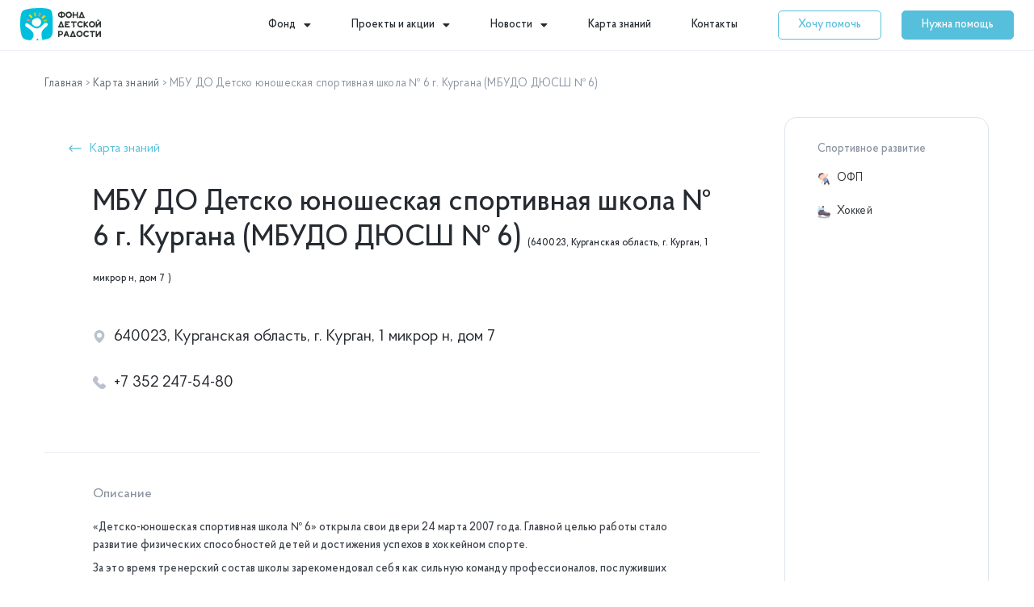

--- FILE ---
content_type: text/html; charset=UTF-8
request_url: https://fondradosti.ru/do/mbu-do-detsko-yunosheskaya-sportivnaya-shkola-%E2%84%96-6-g-kurgana-mbudo-dyussh-%E2%84%96-6/
body_size: 60068
content:
<!DOCTYPE html>
<html lang="ru-RU">
<head>
<meta charset="UTF-8">
<meta name="viewport" content="width=device-width, initial-scale=1">
<link rel="profile" href="https://gmpg.org/xfn/11"> 
<meta name='robots' content='index, follow, max-image-preview:large, max-snippet:-1, max-video-preview:-1' />
<!-- This site is optimized with the Yoast SEO plugin v20.7 - https://yoast.com/wordpress/plugins/seo/ -->
<title>МБУ ДО Детско юношеская спортивная школа № 6 г. Кургана (МБУДО ДЮСШ № 6) (640023, Курганская область, г. Курган, 1 микрор н, дом 7 ) - Карта знаний</title>
<meta name="description" content="Карточка организации дошкольного образования - МБУ ДО Детско юношеская спортивная школа № 6 г. Кургана (МБУДО ДЮСШ № 6) по адресу: 640023, Курганская область, г. Курган, 1 микрор н, дом 7 . Данное учреждение предоставляет бесплатные услуги по следующим направлениям: ОФП, Хоккей ." />
<link rel="canonical" href="https://fondradosti.ru/do/" />
<meta property="og:locale" content="ru_RU" />
<meta property="og:type" content="article" />
<meta property="og:title" content="МБУ ДО Детско юношеская спортивная школа № 6 г. Кургана (МБУДО ДЮСШ № 6) (640023, Курганская область, г. Курган, 1 микрор н, дом 7 ) - Карта знаний" />
<meta property="og:description" content="Карточка организации дошкольного образования - МБУ ДО Детско юношеская спортивная школа № 6 г. Кургана (МБУДО ДЮСШ № 6) по адресу: 640023, Курганская область, г. Курган, 1 микрор н, дом 7 . Данное учреждение предоставляет бесплатные услуги по следующим направлениям: ОФП, Хоккей ." />
<meta property="og:url" content="https://fondradosti.ru/do/mbu-do-detsko-yunosheskaya-sportivnaya-shkola-№-6-g-kurgana-mbudo-dyussh-№-6/" />
<meta property="og:site_name" content="Фонд Детской Радости" />
<meta property="article:modified_time" content="2021-03-18T07:26:50+00:00" />
<meta property="og:image" content="https://fondradosti.ru/wp-content/uploads/2020/12/23742855.62g9evvb4m.w665.jpg" />
<meta property="og:image:width" content="390" />
<meta property="og:image:height" content="424" />
<meta property="og:image:type" content="image/jpeg" />
<meta name="twitter:card" content="summary_large_image" />
<script type="application/ld+json" class="yoast-schema-graph">{"@context":"https://schema.org","@graph":[{"@type":"WebPage","@id":"https://fondradosti.ru/do/mbu-do-detsko-yunosheskaya-sportivnaya-shkola-%e2%84%96-6-g-kurgana-mbudo-dyussh-%e2%84%96-6/","url":"https://fondradosti.ru/do/mbu-do-detsko-yunosheskaya-sportivnaya-shkola-%e2%84%96-6-g-kurgana-mbudo-dyussh-%e2%84%96-6/","name":"МБУ ДО Детско юношеская спортивная школа № 6 г. Кургана (МБУДО ДЮСШ № 6) (640023, Курганская область, г. Курган, 1 микрор н, дом 7 ) - Карта знаний","isPartOf":{"@id":"https://fondradosti.ru/#website"},"primaryImageOfPage":{"@id":"https://fondradosti.ru/do/mbu-do-detsko-yunosheskaya-sportivnaya-shkola-%e2%84%96-6-g-kurgana-mbudo-dyussh-%e2%84%96-6/#primaryimage"},"image":{"@id":"https://fondradosti.ru/do/mbu-do-detsko-yunosheskaya-sportivnaya-shkola-%e2%84%96-6-g-kurgana-mbudo-dyussh-%e2%84%96-6/#primaryimage"},"thumbnailUrl":"https://fondradosti.ru/wp-content/uploads/2020/12/23742855.62g9evvb4m.w665.jpg","datePublished":"2020-12-25T01:06:10+00:00","dateModified":"2021-03-18T07:26:50+00:00","description":"Карточка организации дошкольного образования - МБУ ДО Детско юношеская спортивная школа № 6 г. Кургана (МБУДО ДЮСШ № 6) по адресу: 640023, Курганская область, г. Курган, 1 микрор н, дом 7 . Данное учреждение предоставляет бесплатные услуги по следующим направлениям: ОФП, Хоккей .","breadcrumb":{"@id":"https://fondradosti.ru/do/mbu-do-detsko-yunosheskaya-sportivnaya-shkola-%e2%84%96-6-g-kurgana-mbudo-dyussh-%e2%84%96-6/#breadcrumb"},"inLanguage":"ru-RU","potentialAction":[{"@type":"ReadAction","target":["https://fondradosti.ru/do/mbu-do-detsko-yunosheskaya-sportivnaya-shkola-%e2%84%96-6-g-kurgana-mbudo-dyussh-%e2%84%96-6/"]}]},{"@type":"ImageObject","inLanguage":"ru-RU","@id":"https://fondradosti.ru/do/mbu-do-detsko-yunosheskaya-sportivnaya-shkola-%e2%84%96-6-g-kurgana-mbudo-dyussh-%e2%84%96-6/#primaryimage","url":"https://fondradosti.ru/wp-content/uploads/2020/12/23742855.62g9evvb4m.w665.jpg","contentUrl":"https://fondradosti.ru/wp-content/uploads/2020/12/23742855.62g9evvb4m.w665.jpg","width":390,"height":424,"caption":"The referee drops the puck during the face off between Russia's forward Pavel Datsyuk (13) and forward Petr Cajanek (16) during the Men's preliminary Ice Hockey match Russia against Czech at the XXI Winter Olympic games in Vancouver's Canada Hockey Place on February 21, 2010. AFP PHOTO / CRIS BOURONCLE"},{"@type":"BreadcrumbList","@id":"https://fondradosti.ru/do/mbu-do-detsko-yunosheskaya-sportivnaya-shkola-%e2%84%96-6-g-kurgana-mbudo-dyussh-%e2%84%96-6/#breadcrumb","itemListElement":[{"@type":"ListItem","position":1,"name":"Главная","item":"https://fondradosti.ru/"},{"@type":"ListItem","position":2,"name":"Карта знаний","item":"https://fondradosti.ru/do/"},{"@type":"ListItem","position":3,"name":"МБУ ДО Детско юношеская спортивная школа № 6 г. Кургана (МБУДО ДЮСШ № 6)"}]},{"@type":"WebSite","@id":"https://fondradosti.ru/#website","url":"https://fondradosti.ru/","name":"Фонд Детской Радости","description":"","publisher":{"@id":"https://fondradosti.ru/#organization"},"potentialAction":[{"@type":"SearchAction","target":{"@type":"EntryPoint","urlTemplate":"https://fondradosti.ru/?s={search_term_string}"},"query-input":"required name=search_term_string"}],"inLanguage":"ru-RU"},{"@type":"Organization","@id":"https://fondradosti.ru/#organization","name":"Фонд Детской Радости","url":"https://fondradosti.ru/","logo":{"@type":"ImageObject","inLanguage":"ru-RU","@id":"https://fondradosti.ru/#/schema/logo/image/","url":"https://fondradosti.ru/wp-content/uploads/2020/11/fnd-logo-new.svg","contentUrl":"https://fondradosti.ru/wp-content/uploads/2020/11/fnd-logo-new.svg","width":100,"height":40,"caption":"Фонд Детской Радости"},"image":{"@id":"https://fondradosti.ru/#/schema/logo/image/"}}]}</script>
<!-- / Yoast SEO plugin. -->
<link rel='dns-prefetch' href='//api-maps.yandex.ru' />
<link rel='preconnect' href='//api-maps.yandex.ru' />
<link rel="alternate" type="application/rss+xml" title="Фонд Детской Радости &raquo; Лента" href="https://fondradosti.ru/feed/" />
<link rel="alternate" type="application/rss+xml" title="Фонд Детской Радости &raquo; Лента комментариев" href="https://fondradosti.ru/comments/feed/" />
<script>
window._wpemojiSettings = {"baseUrl":"https:\/\/s.w.org\/images\/core\/emoji\/14.0.0\/72x72\/","ext":".png","svgUrl":"https:\/\/s.w.org\/images\/core\/emoji\/14.0.0\/svg\/","svgExt":".svg","source":{"concatemoji":"https:\/\/fondradosti.ru\/wp-includes\/js\/wp-emoji-release.min.js?ver=6.2.2"}};
/*! This file is auto-generated */
!function(e,a,t){var n,r,o,i=a.createElement("canvas"),p=i.getContext&&i.getContext("2d");function s(e,t){p.clearRect(0,0,i.width,i.height),p.fillText(e,0,0);e=i.toDataURL();return p.clearRect(0,0,i.width,i.height),p.fillText(t,0,0),e===i.toDataURL()}function c(e){var t=a.createElement("script");t.src=e,t.defer=t.type="text/javascript",a.getElementsByTagName("head")[0].appendChild(t)}for(o=Array("flag","emoji"),t.supports={everything:!0,everythingExceptFlag:!0},r=0;r<o.length;r++)t.supports[o[r]]=function(e){if(p&&p.fillText)switch(p.textBaseline="top",p.font="600 32px Arial",e){case"flag":return s("\ud83c\udff3\ufe0f\u200d\u26a7\ufe0f","\ud83c\udff3\ufe0f\u200b\u26a7\ufe0f")?!1:!s("\ud83c\uddfa\ud83c\uddf3","\ud83c\uddfa\u200b\ud83c\uddf3")&&!s("\ud83c\udff4\udb40\udc67\udb40\udc62\udb40\udc65\udb40\udc6e\udb40\udc67\udb40\udc7f","\ud83c\udff4\u200b\udb40\udc67\u200b\udb40\udc62\u200b\udb40\udc65\u200b\udb40\udc6e\u200b\udb40\udc67\u200b\udb40\udc7f");case"emoji":return!s("\ud83e\udef1\ud83c\udffb\u200d\ud83e\udef2\ud83c\udfff","\ud83e\udef1\ud83c\udffb\u200b\ud83e\udef2\ud83c\udfff")}return!1}(o[r]),t.supports.everything=t.supports.everything&&t.supports[o[r]],"flag"!==o[r]&&(t.supports.everythingExceptFlag=t.supports.everythingExceptFlag&&t.supports[o[r]]);t.supports.everythingExceptFlag=t.supports.everythingExceptFlag&&!t.supports.flag,t.DOMReady=!1,t.readyCallback=function(){t.DOMReady=!0},t.supports.everything||(n=function(){t.readyCallback()},a.addEventListener?(a.addEventListener("DOMContentLoaded",n,!1),e.addEventListener("load",n,!1)):(e.attachEvent("onload",n),a.attachEvent("onreadystatechange",function(){"complete"===a.readyState&&t.readyCallback()})),(e=t.source||{}).concatemoji?c(e.concatemoji):e.wpemoji&&e.twemoji&&(c(e.twemoji),c(e.wpemoji)))}(window,document,window._wpemojiSettings);
</script>
<style>
img.wp-smiley,
img.emoji {
display: inline !important;
border: none !important;
box-shadow: none !important;
height: 1em !important;
width: 1em !important;
margin: 0 0.07em !important;
vertical-align: -0.1em !important;
background: none !important;
padding: 0 !important;
}
</style>
<!-- <link rel='stylesheet' id='astra-theme-css-css' href='https://fondradosti.ru/wp-content/themes/astra/assets/css/minified/style.min.css?ver=4.1.5' media='all' /> -->
<link rel="stylesheet" type="text/css" href="//fondradosti.ru/wp-content/cache/wpfc-minified/f5u0ok18/80sxp.css" media="all"/>
<style id='astra-theme-css-inline-css'>
.ast-no-sidebar .entry-content .alignfull {margin-left: calc( -50vw + 50%);margin-right: calc( -50vw + 50%);max-width: 100vw;width: 100vw;}.ast-no-sidebar .entry-content .alignwide {margin-left: calc(-41vw + 50%);margin-right: calc(-41vw + 50%);max-width: unset;width: unset;}.ast-no-sidebar .entry-content .alignfull .alignfull,.ast-no-sidebar .entry-content .alignfull .alignwide,.ast-no-sidebar .entry-content .alignwide .alignfull,.ast-no-sidebar .entry-content .alignwide .alignwide,.ast-no-sidebar .entry-content .wp-block-column .alignfull,.ast-no-sidebar .entry-content .wp-block-column .alignwide{width: 100%;margin-left: auto;margin-right: auto;}.wp-block-gallery,.blocks-gallery-grid {margin: 0;}.wp-block-separator {max-width: 100px;}.wp-block-separator.is-style-wide,.wp-block-separator.is-style-dots {max-width: none;}.entry-content .has-2-columns .wp-block-column:first-child {padding-right: 10px;}.entry-content .has-2-columns .wp-block-column:last-child {padding-left: 10px;}@media (max-width: 782px) {.entry-content .wp-block-columns .wp-block-column {flex-basis: 100%;}.entry-content .has-2-columns .wp-block-column:first-child {padding-right: 0;}.entry-content .has-2-columns .wp-block-column:last-child {padding-left: 0;}}body .entry-content .wp-block-latest-posts {margin-left: 0;}body .entry-content .wp-block-latest-posts li {list-style: none;}.ast-no-sidebar .ast-container .entry-content .wp-block-latest-posts {margin-left: 0;}.ast-header-break-point .entry-content .alignwide {margin-left: auto;margin-right: auto;}.entry-content .blocks-gallery-item img {margin-bottom: auto;}.wp-block-pullquote {border-top: 4px solid #555d66;border-bottom: 4px solid #555d66;color: #40464d;}:root{--ast-container-default-xlg-padding:6.67em;--ast-container-default-lg-padding:5.67em;--ast-container-default-slg-padding:4.34em;--ast-container-default-md-padding:3.34em;--ast-container-default-sm-padding:6.67em;--ast-container-default-xs-padding:2.4em;--ast-container-default-xxs-padding:1.4em;--ast-code-block-background:#EEEEEE;--ast-comment-inputs-background:#FAFAFA;}html{font-size:93.75%;}a,.page-title{color:#56bfdb;}a:hover,a:focus{color:#56bfdb;}body,button,input,select,textarea,.ast-button,.ast-custom-button{font-family:-apple-system,BlinkMacSystemFont,Segoe UI,Roboto,Oxygen-Sans,Ubuntu,Cantarell,Helvetica Neue,sans-serif;font-weight:inherit;font-size:15px;font-size:1rem;line-height:1.6em;}blockquote{color:var(--ast-global-color-3);}p,.entry-content p{margin-bottom:0.5em;}.site-title{font-size:35px;font-size:2.3333333333333rem;display:block;}.site-header .site-description{font-size:15px;font-size:1rem;display:none;}.entry-title{font-size:30px;font-size:2rem;}h1,.entry-content h1{font-size:40px;font-size:2.6666666666667rem;line-height:1.4em;}h2,.entry-content h2{font-size:30px;font-size:2rem;line-height:1.25em;}h3,.entry-content h3{font-size:25px;font-size:1.6666666666667rem;line-height:1.2em;}h4,.entry-content h4{font-size:20px;font-size:1.3333333333333rem;line-height:1.2em;}h5,.entry-content h5{font-size:18px;font-size:1.2rem;line-height:1.2em;}h6,.entry-content h6{font-size:15px;font-size:1rem;line-height:1.25em;}::selection{background-color:var(--ast-global-color-0);color:#ffffff;}body,h1,.entry-title a,.entry-content h1,h2,.entry-content h2,h3,.entry-content h3,h4,.entry-content h4,h5,.entry-content h5,h6,.entry-content h6{color:var(--ast-global-color-3);}.tagcloud a:hover,.tagcloud a:focus,.tagcloud a.current-item{color:#000000;border-color:#56bfdb;background-color:#56bfdb;}input:focus,input[type="text"]:focus,input[type="email"]:focus,input[type="url"]:focus,input[type="password"]:focus,input[type="reset"]:focus,input[type="search"]:focus,textarea:focus{border-color:#56bfdb;}input[type="radio"]:checked,input[type=reset],input[type="checkbox"]:checked,input[type="checkbox"]:hover:checked,input[type="checkbox"]:focus:checked,input[type=range]::-webkit-slider-thumb{border-color:#56bfdb;background-color:#56bfdb;box-shadow:none;}.site-footer a:hover + .post-count,.site-footer a:focus + .post-count{background:#56bfdb;border-color:#56bfdb;}.single .nav-links .nav-previous,.single .nav-links .nav-next{color:#56bfdb;}.entry-meta,.entry-meta *{line-height:1.45;color:#56bfdb;}.entry-meta a:hover,.entry-meta a:hover *,.entry-meta a:focus,.entry-meta a:focus *,.page-links > .page-link,.page-links .page-link:hover,.post-navigation a:hover{color:#56bfdb;}#cat option,.secondary .calendar_wrap thead a,.secondary .calendar_wrap thead a:visited{color:#56bfdb;}.secondary .calendar_wrap #today,.ast-progress-val span{background:#56bfdb;}.secondary a:hover + .post-count,.secondary a:focus + .post-count{background:#56bfdb;border-color:#56bfdb;}.calendar_wrap #today > a{color:#000000;}.page-links .page-link,.single .post-navigation a{color:#56bfdb;}.widget-title{font-size:21px;font-size:1.4rem;color:var(--ast-global-color-3);}a:focus-visible,.ast-menu-toggle:focus-visible,.site .skip-link:focus-visible,.wp-block-loginout input:focus-visible,.wp-block-search.wp-block-search__button-inside .wp-block-search__inside-wrapper,.ast-header-navigation-arrow:focus-visible{outline-style:dotted;outline-color:inherit;outline-width:thin;border-color:transparent;}input:focus,input[type="text"]:focus,input[type="email"]:focus,input[type="url"]:focus,input[type="password"]:focus,input[type="reset"]:focus,input[type="search"]:focus,textarea:focus,.wp-block-search__input:focus,[data-section="section-header-mobile-trigger"] .ast-button-wrap .ast-mobile-menu-trigger-minimal:focus,.ast-mobile-popup-drawer.active .menu-toggle-close:focus,.woocommerce-ordering select.orderby:focus,#ast-scroll-top:focus,.woocommerce a.add_to_cart_button:focus,.woocommerce .button.single_add_to_cart_button:focus{border-style:dotted;border-color:inherit;border-width:thin;outline-color:transparent;}.main-header-menu .menu-link,.ast-header-custom-item a{color:var(--ast-global-color-3);}.main-header-menu .menu-item:hover > .menu-link,.main-header-menu .menu-item:hover > .ast-menu-toggle,.main-header-menu .ast-masthead-custom-menu-items a:hover,.main-header-menu .menu-item.focus > .menu-link,.main-header-menu .menu-item.focus > .ast-menu-toggle,.main-header-menu .current-menu-item > .menu-link,.main-header-menu .current-menu-ancestor > .menu-link,.main-header-menu .current-menu-item > .ast-menu-toggle,.main-header-menu .current-menu-ancestor > .ast-menu-toggle{color:#56bfdb;}.header-main-layout-3 .ast-main-header-bar-alignment{margin-right:auto;}.header-main-layout-2 .site-header-section-left .ast-site-identity{text-align:left;}.ast-logo-title-inline .site-logo-img{padding-right:1em;}.site-logo-img img{ transition:all 0.2s linear;}.ast-header-break-point .ast-mobile-menu-buttons-minimal.menu-toggle{background:transparent;color:var(--ast-global-color-0);}.ast-header-break-point .ast-mobile-menu-buttons-outline.menu-toggle{background:transparent;border:1px solid var(--ast-global-color-0);color:var(--ast-global-color-0);}.ast-header-break-point .ast-mobile-menu-buttons-fill.menu-toggle{background:var(--ast-global-color-0);}.ast-page-builder-template .hentry {margin: 0;}.ast-page-builder-template .site-content > .ast-container {max-width: 100%;padding: 0;}.ast-page-builder-template .site-content #primary {padding: 0;margin: 0;}.ast-page-builder-template .no-results {text-align: center;margin: 4em auto;}.ast-page-builder-template .ast-pagination {padding: 2em;}.ast-page-builder-template .entry-header.ast-no-title.ast-no-thumbnail {margin-top: 0;}.ast-page-builder-template .entry-header.ast-header-without-markup {margin-top: 0;margin-bottom: 0;}.ast-page-builder-template .entry-header.ast-no-title.ast-no-meta {margin-bottom: 0;}.ast-page-builder-template.single .post-navigation {padding-bottom: 2em;}.ast-page-builder-template.single-post .site-content > .ast-container {max-width: 100%;}.ast-page-builder-template .entry-header {margin-top: 4em;margin-left: auto;margin-right: auto;padding-left: 20px;padding-right: 20px;}.single.ast-page-builder-template .entry-header {padding-left: 20px;padding-right: 20px;}.ast-page-builder-template .ast-archive-description {margin: 4em auto 0;padding-left: 20px;padding-right: 20px;}.ast-page-builder-template.ast-no-sidebar .entry-content .alignwide {margin-left: 0;margin-right: 0;}.footer-adv .footer-adv-overlay{border-top-style:solid;border-top-color:#7a7a7a;}.wp-block-buttons.aligncenter{justify-content:center;}@media (max-width:921px){.ast-theme-transparent-header #primary,.ast-theme-transparent-header #secondary{padding:0;}}.ast-plain-container.ast-no-sidebar #primary{margin-top:0;margin-bottom:0;}@media (min-width:1200px){.wp-block-group .has-background{padding:20px;}}@media (min-width:1200px){.ast-no-sidebar.ast-separate-container .entry-content .wp-block-group.alignwide,.ast-no-sidebar.ast-separate-container .entry-content .wp-block-cover.alignwide{margin-left:-20px;margin-right:-20px;padding-left:20px;padding-right:20px;}.ast-no-sidebar.ast-separate-container .entry-content .wp-block-cover.alignfull,.ast-no-sidebar.ast-separate-container .entry-content .wp-block-group.alignfull{margin-left:-6.67em;margin-right:-6.67em;padding-left:6.67em;padding-right:6.67em;}}@media (min-width:1200px){.wp-block-cover-image.alignwide .wp-block-cover__inner-container,.wp-block-cover.alignwide .wp-block-cover__inner-container,.wp-block-cover-image.alignfull .wp-block-cover__inner-container,.wp-block-cover.alignfull .wp-block-cover__inner-container{width:100%;}}.wp-block-columns{margin-bottom:unset;}.wp-block-image.size-full{margin:2rem 0;}.wp-block-separator.has-background{padding:0;}.wp-block-gallery{margin-bottom:1.6em;}.wp-block-group{padding-top:4em;padding-bottom:4em;}.wp-block-group__inner-container .wp-block-columns:last-child,.wp-block-group__inner-container :last-child,.wp-block-table table{margin-bottom:0;}.blocks-gallery-grid{width:100%;}.wp-block-navigation-link__content{padding:5px 0;}.wp-block-group .wp-block-group .has-text-align-center,.wp-block-group .wp-block-column .has-text-align-center{max-width:100%;}.has-text-align-center{margin:0 auto;}@media (min-width:1200px){.wp-block-cover__inner-container,.alignwide .wp-block-group__inner-container,.alignfull .wp-block-group__inner-container{max-width:1200px;margin:0 auto;}.wp-block-group.alignnone,.wp-block-group.aligncenter,.wp-block-group.alignleft,.wp-block-group.alignright,.wp-block-group.alignwide,.wp-block-columns.alignwide{margin:2rem 0 1rem 0;}}@media (max-width:1200px){.wp-block-group{padding:3em;}.wp-block-group .wp-block-group{padding:1.5em;}.wp-block-columns,.wp-block-column{margin:1rem 0;}}@media (min-width:921px){.wp-block-columns .wp-block-group{padding:2em;}}@media (max-width:544px){.wp-block-cover-image .wp-block-cover__inner-container,.wp-block-cover .wp-block-cover__inner-container{width:unset;}.wp-block-cover,.wp-block-cover-image{padding:2em 0;}.wp-block-group,.wp-block-cover{padding:2em;}.wp-block-media-text__media img,.wp-block-media-text__media video{width:unset;max-width:100%;}.wp-block-media-text.has-background .wp-block-media-text__content{padding:1em;}.wp-block-media-text .wp-block-media-text__content{padding:3em 2em;}}.wp-block-image.aligncenter{margin-left:auto;margin-right:auto;}.wp-block-table.aligncenter{margin-left:auto;margin-right:auto;}@media (max-width:921px){.ast-separate-container #primary,.ast-separate-container #secondary{padding:1.5em 0;}#primary,#secondary{padding:1.5em 0;margin:0;}.ast-left-sidebar #content > .ast-container{display:flex;flex-direction:column-reverse;width:100%;}.ast-separate-container .ast-article-post,.ast-separate-container .ast-article-single{padding:1.5em 2.14em;}.ast-author-box img.avatar{margin:20px 0 0 0;}}@media (min-width:922px){.ast-separate-container.ast-right-sidebar #primary,.ast-separate-container.ast-left-sidebar #primary{border:0;}.search-no-results.ast-separate-container #primary{margin-bottom:4em;}}.elementor-button-wrapper .elementor-button{border-style:solid;text-decoration:none;border-top-width:0;border-right-width:0;border-left-width:0;border-bottom-width:0;}body .elementor-button.elementor-size-sm,body .elementor-button.elementor-size-xs,body .elementor-button.elementor-size-md,body .elementor-button.elementor-size-lg,body .elementor-button.elementor-size-xl,body .elementor-button{padding-top:10px;padding-right:40px;padding-bottom:10px;padding-left:40px;}.elementor-button-wrapper .elementor-button{border-color:var(--ast-global-color-0);background-color:var(--ast-global-color-0);}.elementor-button-wrapper .elementor-button:hover,.elementor-button-wrapper .elementor-button:focus{color:#000000;background-color:#56bfdb;border-color:#56bfdb;}.wp-block-button .wp-block-button__link ,.elementor-button-wrapper .elementor-button,.elementor-button-wrapper .elementor-button:visited{color:#ffffff;}.wp-block-button .wp-block-button__link:hover,.wp-block-button .wp-block-button__link:focus{color:#000000;background-color:#56bfdb;border-color:#56bfdb;}.elementor-widget-heading h1.elementor-heading-title{line-height:1.4em;}.elementor-widget-heading h2.elementor-heading-title{line-height:1.25em;}.elementor-widget-heading h3.elementor-heading-title{line-height:1.2em;}.elementor-widget-heading h4.elementor-heading-title{line-height:1.2em;}.elementor-widget-heading h5.elementor-heading-title{line-height:1.2em;}.elementor-widget-heading h6.elementor-heading-title{line-height:1.25em;}.wp-block-button .wp-block-button__link{border-top-width:0;border-right-width:0;border-left-width:0;border-bottom-width:0;border-color:var(--ast-global-color-0);background-color:var(--ast-global-color-0);color:#ffffff;font-family:inherit;font-weight:inherit;line-height:1em;padding-top:10px;padding-right:40px;padding-bottom:10px;padding-left:40px;}.menu-toggle,button,.ast-button,.ast-custom-button,.button,input#submit,input[type="button"],input[type="submit"],input[type="reset"]{border-style:solid;border-top-width:0;border-right-width:0;border-left-width:0;border-bottom-width:0;color:#ffffff;border-color:var(--ast-global-color-0);background-color:var(--ast-global-color-0);padding-top:10px;padding-right:40px;padding-bottom:10px;padding-left:40px;font-family:inherit;font-weight:inherit;line-height:1em;}button:focus,.menu-toggle:hover,button:hover,.ast-button:hover,.ast-custom-button:hover .button:hover,.ast-custom-button:hover ,input[type=reset]:hover,input[type=reset]:focus,input#submit:hover,input#submit:focus,input[type="button"]:hover,input[type="button"]:focus,input[type="submit"]:hover,input[type="submit"]:focus{color:#000000;background-color:#56bfdb;border-color:#56bfdb;}@media (max-width:921px){.ast-mobile-header-stack .main-header-bar .ast-search-menu-icon{display:inline-block;}.ast-header-break-point.ast-header-custom-item-outside .ast-mobile-header-stack .main-header-bar .ast-search-icon{margin:0;}.ast-comment-avatar-wrap img{max-width:2.5em;}.ast-separate-container .ast-comment-list li.depth-1{padding:1.5em 2.14em;}.ast-separate-container .comment-respond{padding:2em 2.14em;}.ast-comment-meta{padding:0 1.8888em 1.3333em;}}@media (min-width:544px){.ast-container{max-width:100%;}}@media (max-width:544px){.ast-separate-container .ast-article-post,.ast-separate-container .ast-article-single,.ast-separate-container .comments-title,.ast-separate-container .ast-archive-description{padding:1.5em 1em;}.ast-separate-container #content .ast-container{padding-left:0.54em;padding-right:0.54em;}.ast-separate-container .ast-comment-list li.depth-1{padding:1.5em 1em;margin-bottom:1.5em;}.ast-separate-container .ast-comment-list .bypostauthor{padding:.5em;}.ast-search-menu-icon.ast-dropdown-active .search-field{width:170px;}.site-branding img,.site-header .site-logo-img .custom-logo-link img{max-width:100%;}}body,.ast-separate-container{background-color:#ffffff;;background-image:none;;}.ast-no-sidebar.ast-separate-container .entry-content .alignfull {margin-left: -6.67em;margin-right: -6.67em;width: auto;}@media (max-width: 1200px) {.ast-no-sidebar.ast-separate-container .entry-content .alignfull {margin-left: -2.4em;margin-right: -2.4em;}}@media (max-width: 768px) {.ast-no-sidebar.ast-separate-container .entry-content .alignfull {margin-left: -2.14em;margin-right: -2.14em;}}@media (max-width: 544px) {.ast-no-sidebar.ast-separate-container .entry-content .alignfull {margin-left: -1em;margin-right: -1em;}}.ast-no-sidebar.ast-separate-container .entry-content .alignwide {margin-left: -20px;margin-right: -20px;}.ast-no-sidebar.ast-separate-container .entry-content .wp-block-column .alignfull,.ast-no-sidebar.ast-separate-container .entry-content .wp-block-column .alignwide {margin-left: auto;margin-right: auto;width: 100%;}@media (max-width:921px){.site-title{display:block;}.site-header .site-description{display:none;}.entry-title{font-size:30px;}h1,.entry-content h1{font-size:30px;}h2,.entry-content h2{font-size:25px;}h3,.entry-content h3{font-size:20px;}}@media (max-width:544px){.site-title{display:block;}.site-header .site-description{display:none;}.entry-title{font-size:30px;}h1,.entry-content h1{font-size:30px;}h2,.entry-content h2{font-size:25px;}h3,.entry-content h3{font-size:20px;}}@media (max-width:921px){html{font-size:85.5%;}}@media (max-width:544px){html{font-size:85.5%;}}@media (min-width:922px){.ast-container{max-width:1240px;}}@font-face {font-family: "Astra";src: url(https://fondradosti.ru/wp-content/themes/astra/assets/fonts/astra.woff) format("woff"),url(https://fondradosti.ru/wp-content/themes/astra/assets/fonts/astra.ttf) format("truetype"),url(https://fondradosti.ru/wp-content/themes/astra/assets/fonts/astra.svg#astra) format("svg");font-weight: normal;font-style: normal;font-display: fallback;}@media (max-width:921px) {.main-header-bar .main-header-bar-navigation{display:none;}}.ast-desktop .main-header-menu.submenu-with-border .sub-menu,.ast-desktop .main-header-menu.submenu-with-border .astra-full-megamenu-wrapper{border-color:var(--ast-global-color-0);}.ast-desktop .main-header-menu.submenu-with-border .sub-menu{border-top-width:2px;border-right-width:0px;border-left-width:0px;border-bottom-width:0px;border-style:solid;}.ast-desktop .main-header-menu.submenu-with-border .sub-menu .sub-menu{top:-2px;}.ast-desktop .main-header-menu.submenu-with-border .sub-menu .menu-link,.ast-desktop .main-header-menu.submenu-with-border .children .menu-link{border-bottom-width:0px;border-style:solid;border-color:#eaeaea;}@media (min-width:922px){.main-header-menu .sub-menu .menu-item.ast-left-align-sub-menu:hover > .sub-menu,.main-header-menu .sub-menu .menu-item.ast-left-align-sub-menu.focus > .sub-menu{margin-left:-0px;}}.ast-small-footer{border-top-style:solid;border-top-width:1px;border-top-color:#7a7a7a;}.ast-small-footer-wrap{text-align:center;}.ast-header-break-point.ast-header-custom-item-inside .main-header-bar .main-header-bar-navigation .ast-search-icon {display: none;}.ast-header-break-point.ast-header-custom-item-inside .main-header-bar .ast-search-menu-icon .search-form {padding: 0;display: block;overflow: hidden;}.ast-header-break-point .ast-header-custom-item .widget:last-child {margin-bottom: 1em;}.ast-header-custom-item .widget {margin: 0.5em;display: inline-block;vertical-align: middle;}.ast-header-custom-item .widget p {margin-bottom: 0;}.ast-header-custom-item .widget li {width: auto;}.ast-header-custom-item-inside .button-custom-menu-item .menu-link {display: none;}.ast-header-custom-item-inside.ast-header-break-point .button-custom-menu-item .ast-custom-button-link {display: none;}.ast-header-custom-item-inside.ast-header-break-point .button-custom-menu-item .menu-link {display: block;}.ast-header-break-point.ast-header-custom-item-outside .main-header-bar .ast-search-icon {margin-right: 1em;}.ast-header-break-point.ast-header-custom-item-inside .main-header-bar .ast-search-menu-icon .search-field,.ast-header-break-point.ast-header-custom-item-inside .main-header-bar .ast-search-menu-icon.ast-inline-search .search-field {width: 100%;padding-right: 5.5em;}.ast-header-break-point.ast-header-custom-item-inside .main-header-bar .ast-search-menu-icon .search-submit {display: block;position: absolute;height: 100%;top: 0;right: 0;padding: 0 1em;border-radius: 0;}.ast-header-break-point .ast-header-custom-item .ast-masthead-custom-menu-items {padding-left: 20px;padding-right: 20px;margin-bottom: 1em;margin-top: 1em;}.ast-header-custom-item-inside.ast-header-break-point .button-custom-menu-item {padding-left: 0;padding-right: 0;margin-top: 0;margin-bottom: 0;}.astra-icon-down_arrow::after {content: "\e900";font-family: Astra;}.astra-icon-close::after {content: "\e5cd";font-family: Astra;}.astra-icon-drag_handle::after {content: "\e25d";font-family: Astra;}.astra-icon-format_align_justify::after {content: "\e235";font-family: Astra;}.astra-icon-menu::after {content: "\e5d2";font-family: Astra;}.astra-icon-reorder::after {content: "\e8fe";font-family: Astra;}.astra-icon-search::after {content: "\e8b6";font-family: Astra;}.astra-icon-zoom_in::after {content: "\e56b";font-family: Astra;}.astra-icon-check-circle::after {content: "\e901";font-family: Astra;}.astra-icon-shopping-cart::after {content: "\f07a";font-family: Astra;}.astra-icon-shopping-bag::after {content: "\f290";font-family: Astra;}.astra-icon-shopping-basket::after {content: "\f291";font-family: Astra;}.astra-icon-circle-o::after {content: "\e903";font-family: Astra;}.astra-icon-certificate::after {content: "\e902";font-family: Astra;}blockquote {padding: 1.2em;}:root .has-ast-global-color-0-color{color:var(--ast-global-color-0);}:root .has-ast-global-color-0-background-color{background-color:var(--ast-global-color-0);}:root .wp-block-button .has-ast-global-color-0-color{color:var(--ast-global-color-0);}:root .wp-block-button .has-ast-global-color-0-background-color{background-color:var(--ast-global-color-0);}:root .has-ast-global-color-1-color{color:var(--ast-global-color-1);}:root .has-ast-global-color-1-background-color{background-color:var(--ast-global-color-1);}:root .wp-block-button .has-ast-global-color-1-color{color:var(--ast-global-color-1);}:root .wp-block-button .has-ast-global-color-1-background-color{background-color:var(--ast-global-color-1);}:root .has-ast-global-color-2-color{color:var(--ast-global-color-2);}:root .has-ast-global-color-2-background-color{background-color:var(--ast-global-color-2);}:root .wp-block-button .has-ast-global-color-2-color{color:var(--ast-global-color-2);}:root .wp-block-button .has-ast-global-color-2-background-color{background-color:var(--ast-global-color-2);}:root .has-ast-global-color-3-color{color:var(--ast-global-color-3);}:root .has-ast-global-color-3-background-color{background-color:var(--ast-global-color-3);}:root .wp-block-button .has-ast-global-color-3-color{color:var(--ast-global-color-3);}:root .wp-block-button .has-ast-global-color-3-background-color{background-color:var(--ast-global-color-3);}:root .has-ast-global-color-4-color{color:var(--ast-global-color-4);}:root .has-ast-global-color-4-background-color{background-color:var(--ast-global-color-4);}:root .wp-block-button .has-ast-global-color-4-color{color:var(--ast-global-color-4);}:root .wp-block-button .has-ast-global-color-4-background-color{background-color:var(--ast-global-color-4);}:root .has-ast-global-color-5-color{color:var(--ast-global-color-5);}:root .has-ast-global-color-5-background-color{background-color:var(--ast-global-color-5);}:root .wp-block-button .has-ast-global-color-5-color{color:var(--ast-global-color-5);}:root .wp-block-button .has-ast-global-color-5-background-color{background-color:var(--ast-global-color-5);}:root .has-ast-global-color-6-color{color:var(--ast-global-color-6);}:root .has-ast-global-color-6-background-color{background-color:var(--ast-global-color-6);}:root .wp-block-button .has-ast-global-color-6-color{color:var(--ast-global-color-6);}:root .wp-block-button .has-ast-global-color-6-background-color{background-color:var(--ast-global-color-6);}:root .has-ast-global-color-7-color{color:var(--ast-global-color-7);}:root .has-ast-global-color-7-background-color{background-color:var(--ast-global-color-7);}:root .wp-block-button .has-ast-global-color-7-color{color:var(--ast-global-color-7);}:root .wp-block-button .has-ast-global-color-7-background-color{background-color:var(--ast-global-color-7);}:root .has-ast-global-color-8-color{color:var(--ast-global-color-8);}:root .has-ast-global-color-8-background-color{background-color:var(--ast-global-color-8);}:root .wp-block-button .has-ast-global-color-8-color{color:var(--ast-global-color-8);}:root .wp-block-button .has-ast-global-color-8-background-color{background-color:var(--ast-global-color-8);}:root{--ast-global-color-0:#0170B9;--ast-global-color-1:#3a3a3a;--ast-global-color-2:#3a3a3a;--ast-global-color-3:#4B4F58;--ast-global-color-4:#F5F5F5;--ast-global-color-5:#FFFFFF;--ast-global-color-6:#E5E5E5;--ast-global-color-7:#424242;--ast-global-color-8:#000000;}:root {--ast-border-color : #dddddd;}.ast-single-entry-banner {-js-display: flex;display: flex;flex-direction: column;justify-content: center;text-align: center;position: relative;background: #eeeeee;}.ast-single-entry-banner[data-banner-layout="layout-1"] {max-width: 1200px;background: inherit;padding: 20px 0;}.ast-single-entry-banner[data-banner-width-type="custom"] {margin: 0 auto;width: 100%;}.ast-single-entry-banner + .site-content .entry-header {margin-bottom: 0;}header.entry-header > *:not(:last-child){margin-bottom:10px;}.ast-archive-entry-banner {-js-display: flex;display: flex;flex-direction: column;justify-content: center;text-align: center;position: relative;background: #eeeeee;}.ast-archive-entry-banner[data-banner-width-type="custom"] {margin: 0 auto;width: 100%;}.ast-archive-entry-banner[data-banner-layout="layout-1"] {background: inherit;padding: 20px 0;text-align: left;}body.archive .ast-archive-description{max-width:1200px;width:100%;text-align:left;padding-top:3em;padding-right:3em;padding-bottom:3em;padding-left:3em;}body.archive .ast-archive-description .ast-archive-title,body.archive .ast-archive-description .ast-archive-title *{font-size:40px;font-size:2.6666666666667rem;}body.archive .ast-archive-description > *:not(:last-child){margin-bottom:10px;}@media (max-width:921px){body.archive .ast-archive-description{text-align:left;}}@media (max-width:544px){body.archive .ast-archive-description{text-align:left;}}.ast-breadcrumbs .trail-browse,.ast-breadcrumbs .trail-items,.ast-breadcrumbs .trail-items li{display:inline-block;margin:0;padding:0;border:none;background:inherit;text-indent:0;text-decoration:none;}.ast-breadcrumbs .trail-browse{font-size:inherit;font-style:inherit;font-weight:inherit;color:inherit;}.ast-breadcrumbs .trail-items{list-style:none;}.trail-items li::after{padding:0 0.3em;content:"\00bb";}.trail-items li:last-of-type::after{display:none;}h1,.entry-content h1,h2,.entry-content h2,h3,.entry-content h3,h4,.entry-content h4,h5,.entry-content h5,h6,.entry-content h6{color:var(--ast-global-color-2);}.elementor-template-full-width .ast-container{display:block;}@media (max-width:544px){.elementor-element .elementor-wc-products .woocommerce[class*="columns-"] ul.products li.product{width:auto;margin:0;}.elementor-element .woocommerce .woocommerce-result-count{float:none;}}.ast-header-break-point .main-header-bar{border-bottom-width:1px;}@media (min-width:922px){.main-header-bar{border-bottom-width:1px;}}.main-header-menu .menu-item, #astra-footer-menu .menu-item, .main-header-bar .ast-masthead-custom-menu-items{-js-display:flex;display:flex;-webkit-box-pack:center;-webkit-justify-content:center;-moz-box-pack:center;-ms-flex-pack:center;justify-content:center;-webkit-box-orient:vertical;-webkit-box-direction:normal;-webkit-flex-direction:column;-moz-box-orient:vertical;-moz-box-direction:normal;-ms-flex-direction:column;flex-direction:column;}.main-header-menu > .menu-item > .menu-link, #astra-footer-menu > .menu-item > .menu-link{height:100%;-webkit-box-align:center;-webkit-align-items:center;-moz-box-align:center;-ms-flex-align:center;align-items:center;-js-display:flex;display:flex;}.ast-primary-menu-disabled .main-header-bar .ast-masthead-custom-menu-items{flex:unset;}.main-header-menu .sub-menu .menu-item.menu-item-has-children > .menu-link:after{position:absolute;right:1em;top:50%;transform:translate(0,-50%) rotate(270deg);}.ast-header-break-point .main-header-bar .main-header-bar-navigation .page_item_has_children > .ast-menu-toggle::before, .ast-header-break-point .main-header-bar .main-header-bar-navigation .menu-item-has-children > .ast-menu-toggle::before, .ast-mobile-popup-drawer .main-header-bar-navigation .menu-item-has-children>.ast-menu-toggle::before, .ast-header-break-point .ast-mobile-header-wrap .main-header-bar-navigation .menu-item-has-children > .ast-menu-toggle::before{font-weight:bold;content:"\e900";font-family:Astra;text-decoration:inherit;display:inline-block;}.ast-header-break-point .main-navigation ul.sub-menu .menu-item .menu-link:before{content:"\e900";font-family:Astra;font-size:.65em;text-decoration:inherit;display:inline-block;transform:translate(0, -2px) rotateZ(270deg);margin-right:5px;}.widget_search .search-form:after{font-family:Astra;font-size:1.2em;font-weight:normal;content:"\e8b6";position:absolute;top:50%;right:15px;transform:translate(0, -50%);}.astra-search-icon::before{content:"\e8b6";font-family:Astra;font-style:normal;font-weight:normal;text-decoration:inherit;text-align:center;-webkit-font-smoothing:antialiased;-moz-osx-font-smoothing:grayscale;z-index:3;}.main-header-bar .main-header-bar-navigation .page_item_has_children > a:after, .main-header-bar .main-header-bar-navigation .menu-item-has-children > a:after, .menu-item-has-children .ast-header-navigation-arrow:after{content:"\e900";display:inline-block;font-family:Astra;font-size:.6rem;font-weight:bold;text-rendering:auto;-webkit-font-smoothing:antialiased;-moz-osx-font-smoothing:grayscale;margin-left:10px;line-height:normal;}.menu-item-has-children .sub-menu .ast-header-navigation-arrow:after{margin-left:0;}.ast-mobile-popup-drawer .main-header-bar-navigation .ast-submenu-expanded>.ast-menu-toggle::before{transform:rotateX(180deg);}.ast-header-break-point .main-header-bar-navigation .menu-item-has-children > .menu-link:after{display:none;}.ast-separate-container .blog-layout-1, .ast-separate-container .blog-layout-2, .ast-separate-container .blog-layout-3{background-color:transparent;background-image:none;}.ast-separate-container .ast-article-post{background-color:var(--ast-global-color-5);;}@media (max-width:921px){.ast-separate-container .ast-article-post{background-color:var(--ast-global-color-5);;}}@media (max-width:544px){.ast-separate-container .ast-article-post{background-color:var(--ast-global-color-5);;}}.ast-separate-container .ast-article-single:not(.ast-related-post), .ast-separate-container .comments-area .comment-respond,.ast-separate-container .comments-area .ast-comment-list li, .ast-separate-container .ast-woocommerce-container, .ast-separate-container .error-404, .ast-separate-container .no-results, .single.ast-separate-container  .ast-author-meta, .ast-separate-container .related-posts-title-wrapper, .ast-separate-container.ast-two-container #secondary .widget,.ast-separate-container .comments-count-wrapper, .ast-box-layout.ast-plain-container .site-content,.ast-padded-layout.ast-plain-container .site-content, .ast-separate-container .comments-area .comments-title, .ast-narrow-container .site-content{background-color:var(--ast-global-color-5);;}@media (max-width:921px){.ast-separate-container .ast-article-single:not(.ast-related-post), .ast-separate-container .comments-area .comment-respond,.ast-separate-container .comments-area .ast-comment-list li, .ast-separate-container .ast-woocommerce-container, .ast-separate-container .error-404, .ast-separate-container .no-results, .single.ast-separate-container  .ast-author-meta, .ast-separate-container .related-posts-title-wrapper, .ast-separate-container.ast-two-container #secondary .widget,.ast-separate-container .comments-count-wrapper, .ast-box-layout.ast-plain-container .site-content,.ast-padded-layout.ast-plain-container .site-content, .ast-separate-container .comments-area .comments-title, .ast-narrow-container .site-content{background-color:var(--ast-global-color-5);;}}@media (max-width:544px){.ast-separate-container .ast-article-single:not(.ast-related-post), .ast-separate-container .comments-area .comment-respond,.ast-separate-container .comments-area .ast-comment-list li, .ast-separate-container .ast-woocommerce-container, .ast-separate-container .error-404, .ast-separate-container .no-results, .single.ast-separate-container  .ast-author-meta, .ast-separate-container .related-posts-title-wrapper, .ast-separate-container.ast-two-container #secondary .widget,.ast-separate-container .comments-count-wrapper, .ast-box-layout.ast-plain-container .site-content,.ast-padded-layout.ast-plain-container .site-content, .ast-separate-container .comments-area .comments-title, .ast-narrow-container .site-content{background-color:var(--ast-global-color-5);;}}:root{--e-global-color-astglobalcolor0:#0170B9;--e-global-color-astglobalcolor1:#3a3a3a;--e-global-color-astglobalcolor2:#3a3a3a;--e-global-color-astglobalcolor3:#4B4F58;--e-global-color-astglobalcolor4:#F5F5F5;--e-global-color-astglobalcolor5:#FFFFFF;--e-global-color-astglobalcolor6:#E5E5E5;--e-global-color-astglobalcolor7:#424242;--e-global-color-astglobalcolor8:#000000;}
</style>
<!-- <link rel='stylesheet' id='wp-block-library-css' href='https://fondradosti.ru/wp-includes/css/dist/block-library/style.min.css?ver=6.2.2' media='all' /> -->
<link rel="stylesheet" type="text/css" href="//fondradosti.ru/wp-content/cache/wpfc-minified/1nzc3808/80sxp.css" media="all"/>
<style id='safe-svg-svg-icon-style-inline-css'>
.safe-svg-cover .safe-svg-inside{display:inline-block;max-width:100%}.safe-svg-cover svg{height:100%;max-height:100%;max-width:100%;width:100%}
</style>
<style id='global-styles-inline-css'>
body{--wp--preset--color--black: #000000;--wp--preset--color--cyan-bluish-gray: #abb8c3;--wp--preset--color--white: #ffffff;--wp--preset--color--pale-pink: #f78da7;--wp--preset--color--vivid-red: #cf2e2e;--wp--preset--color--luminous-vivid-orange: #ff6900;--wp--preset--color--luminous-vivid-amber: #fcb900;--wp--preset--color--light-green-cyan: #7bdcb5;--wp--preset--color--vivid-green-cyan: #00d084;--wp--preset--color--pale-cyan-blue: #8ed1fc;--wp--preset--color--vivid-cyan-blue: #0693e3;--wp--preset--color--vivid-purple: #9b51e0;--wp--preset--color--ast-global-color-0: var(--ast-global-color-0);--wp--preset--color--ast-global-color-1: var(--ast-global-color-1);--wp--preset--color--ast-global-color-2: var(--ast-global-color-2);--wp--preset--color--ast-global-color-3: var(--ast-global-color-3);--wp--preset--color--ast-global-color-4: var(--ast-global-color-4);--wp--preset--color--ast-global-color-5: var(--ast-global-color-5);--wp--preset--color--ast-global-color-6: var(--ast-global-color-6);--wp--preset--color--ast-global-color-7: var(--ast-global-color-7);--wp--preset--color--ast-global-color-8: var(--ast-global-color-8);--wp--preset--gradient--vivid-cyan-blue-to-vivid-purple: linear-gradient(135deg,rgba(6,147,227,1) 0%,rgb(155,81,224) 100%);--wp--preset--gradient--light-green-cyan-to-vivid-green-cyan: linear-gradient(135deg,rgb(122,220,180) 0%,rgb(0,208,130) 100%);--wp--preset--gradient--luminous-vivid-amber-to-luminous-vivid-orange: linear-gradient(135deg,rgba(252,185,0,1) 0%,rgba(255,105,0,1) 100%);--wp--preset--gradient--luminous-vivid-orange-to-vivid-red: linear-gradient(135deg,rgba(255,105,0,1) 0%,rgb(207,46,46) 100%);--wp--preset--gradient--very-light-gray-to-cyan-bluish-gray: linear-gradient(135deg,rgb(238,238,238) 0%,rgb(169,184,195) 100%);--wp--preset--gradient--cool-to-warm-spectrum: linear-gradient(135deg,rgb(74,234,220) 0%,rgb(151,120,209) 20%,rgb(207,42,186) 40%,rgb(238,44,130) 60%,rgb(251,105,98) 80%,rgb(254,248,76) 100%);--wp--preset--gradient--blush-light-purple: linear-gradient(135deg,rgb(255,206,236) 0%,rgb(152,150,240) 100%);--wp--preset--gradient--blush-bordeaux: linear-gradient(135deg,rgb(254,205,165) 0%,rgb(254,45,45) 50%,rgb(107,0,62) 100%);--wp--preset--gradient--luminous-dusk: linear-gradient(135deg,rgb(255,203,112) 0%,rgb(199,81,192) 50%,rgb(65,88,208) 100%);--wp--preset--gradient--pale-ocean: linear-gradient(135deg,rgb(255,245,203) 0%,rgb(182,227,212) 50%,rgb(51,167,181) 100%);--wp--preset--gradient--electric-grass: linear-gradient(135deg,rgb(202,248,128) 0%,rgb(113,206,126) 100%);--wp--preset--gradient--midnight: linear-gradient(135deg,rgb(2,3,129) 0%,rgb(40,116,252) 100%);--wp--preset--duotone--dark-grayscale: url('#wp-duotone-dark-grayscale');--wp--preset--duotone--grayscale: url('#wp-duotone-grayscale');--wp--preset--duotone--purple-yellow: url('#wp-duotone-purple-yellow');--wp--preset--duotone--blue-red: url('#wp-duotone-blue-red');--wp--preset--duotone--midnight: url('#wp-duotone-midnight');--wp--preset--duotone--magenta-yellow: url('#wp-duotone-magenta-yellow');--wp--preset--duotone--purple-green: url('#wp-duotone-purple-green');--wp--preset--duotone--blue-orange: url('#wp-duotone-blue-orange');--wp--preset--font-size--small: 13px;--wp--preset--font-size--medium: 20px;--wp--preset--font-size--large: 36px;--wp--preset--font-size--x-large: 42px;--wp--preset--spacing--20: 0.44rem;--wp--preset--spacing--30: 0.67rem;--wp--preset--spacing--40: 1rem;--wp--preset--spacing--50: 1.5rem;--wp--preset--spacing--60: 2.25rem;--wp--preset--spacing--70: 3.38rem;--wp--preset--spacing--80: 5.06rem;--wp--preset--shadow--natural: 6px 6px 9px rgba(0, 0, 0, 0.2);--wp--preset--shadow--deep: 12px 12px 50px rgba(0, 0, 0, 0.4);--wp--preset--shadow--sharp: 6px 6px 0px rgba(0, 0, 0, 0.2);--wp--preset--shadow--outlined: 6px 6px 0px -3px rgba(255, 255, 255, 1), 6px 6px rgba(0, 0, 0, 1);--wp--preset--shadow--crisp: 6px 6px 0px rgba(0, 0, 0, 1);}body { margin: 0;--wp--style--global--content-size: var(--wp--custom--ast-content-width-size);--wp--style--global--wide-size: var(--wp--custom--ast-wide-width-size); }.wp-site-blocks > .alignleft { float: left; margin-right: 2em; }.wp-site-blocks > .alignright { float: right; margin-left: 2em; }.wp-site-blocks > .aligncenter { justify-content: center; margin-left: auto; margin-right: auto; }.wp-site-blocks > * { margin-block-start: 0; margin-block-end: 0; }.wp-site-blocks > * + * { margin-block-start: 24px; }body { --wp--style--block-gap: 24px; }body .is-layout-flow > *{margin-block-start: 0;margin-block-end: 0;}body .is-layout-flow > * + *{margin-block-start: 24px;margin-block-end: 0;}body .is-layout-constrained > *{margin-block-start: 0;margin-block-end: 0;}body .is-layout-constrained > * + *{margin-block-start: 24px;margin-block-end: 0;}body .is-layout-flex{gap: 24px;}body .is-layout-flow > .alignleft{float: left;margin-inline-start: 0;margin-inline-end: 2em;}body .is-layout-flow > .alignright{float: right;margin-inline-start: 2em;margin-inline-end: 0;}body .is-layout-flow > .aligncenter{margin-left: auto !important;margin-right: auto !important;}body .is-layout-constrained > .alignleft{float: left;margin-inline-start: 0;margin-inline-end: 2em;}body .is-layout-constrained > .alignright{float: right;margin-inline-start: 2em;margin-inline-end: 0;}body .is-layout-constrained > .aligncenter{margin-left: auto !important;margin-right: auto !important;}body .is-layout-constrained > :where(:not(.alignleft):not(.alignright):not(.alignfull)){max-width: var(--wp--style--global--content-size);margin-left: auto !important;margin-right: auto !important;}body .is-layout-constrained > .alignwide{max-width: var(--wp--style--global--wide-size);}body .is-layout-flex{display: flex;}body .is-layout-flex{flex-wrap: wrap;align-items: center;}body .is-layout-flex > *{margin: 0;}body{padding-top: 0px;padding-right: 0px;padding-bottom: 0px;padding-left: 0px;}a:where(:not(.wp-element-button)){text-decoration: none;}.wp-element-button, .wp-block-button__link{background-color: #32373c;border-width: 0;color: #fff;font-family: inherit;font-size: inherit;line-height: inherit;padding: calc(0.667em + 2px) calc(1.333em + 2px);text-decoration: none;}.has-black-color{color: var(--wp--preset--color--black) !important;}.has-cyan-bluish-gray-color{color: var(--wp--preset--color--cyan-bluish-gray) !important;}.has-white-color{color: var(--wp--preset--color--white) !important;}.has-pale-pink-color{color: var(--wp--preset--color--pale-pink) !important;}.has-vivid-red-color{color: var(--wp--preset--color--vivid-red) !important;}.has-luminous-vivid-orange-color{color: var(--wp--preset--color--luminous-vivid-orange) !important;}.has-luminous-vivid-amber-color{color: var(--wp--preset--color--luminous-vivid-amber) !important;}.has-light-green-cyan-color{color: var(--wp--preset--color--light-green-cyan) !important;}.has-vivid-green-cyan-color{color: var(--wp--preset--color--vivid-green-cyan) !important;}.has-pale-cyan-blue-color{color: var(--wp--preset--color--pale-cyan-blue) !important;}.has-vivid-cyan-blue-color{color: var(--wp--preset--color--vivid-cyan-blue) !important;}.has-vivid-purple-color{color: var(--wp--preset--color--vivid-purple) !important;}.has-ast-global-color-0-color{color: var(--wp--preset--color--ast-global-color-0) !important;}.has-ast-global-color-1-color{color: var(--wp--preset--color--ast-global-color-1) !important;}.has-ast-global-color-2-color{color: var(--wp--preset--color--ast-global-color-2) !important;}.has-ast-global-color-3-color{color: var(--wp--preset--color--ast-global-color-3) !important;}.has-ast-global-color-4-color{color: var(--wp--preset--color--ast-global-color-4) !important;}.has-ast-global-color-5-color{color: var(--wp--preset--color--ast-global-color-5) !important;}.has-ast-global-color-6-color{color: var(--wp--preset--color--ast-global-color-6) !important;}.has-ast-global-color-7-color{color: var(--wp--preset--color--ast-global-color-7) !important;}.has-ast-global-color-8-color{color: var(--wp--preset--color--ast-global-color-8) !important;}.has-black-background-color{background-color: var(--wp--preset--color--black) !important;}.has-cyan-bluish-gray-background-color{background-color: var(--wp--preset--color--cyan-bluish-gray) !important;}.has-white-background-color{background-color: var(--wp--preset--color--white) !important;}.has-pale-pink-background-color{background-color: var(--wp--preset--color--pale-pink) !important;}.has-vivid-red-background-color{background-color: var(--wp--preset--color--vivid-red) !important;}.has-luminous-vivid-orange-background-color{background-color: var(--wp--preset--color--luminous-vivid-orange) !important;}.has-luminous-vivid-amber-background-color{background-color: var(--wp--preset--color--luminous-vivid-amber) !important;}.has-light-green-cyan-background-color{background-color: var(--wp--preset--color--light-green-cyan) !important;}.has-vivid-green-cyan-background-color{background-color: var(--wp--preset--color--vivid-green-cyan) !important;}.has-pale-cyan-blue-background-color{background-color: var(--wp--preset--color--pale-cyan-blue) !important;}.has-vivid-cyan-blue-background-color{background-color: var(--wp--preset--color--vivid-cyan-blue) !important;}.has-vivid-purple-background-color{background-color: var(--wp--preset--color--vivid-purple) !important;}.has-ast-global-color-0-background-color{background-color: var(--wp--preset--color--ast-global-color-0) !important;}.has-ast-global-color-1-background-color{background-color: var(--wp--preset--color--ast-global-color-1) !important;}.has-ast-global-color-2-background-color{background-color: var(--wp--preset--color--ast-global-color-2) !important;}.has-ast-global-color-3-background-color{background-color: var(--wp--preset--color--ast-global-color-3) !important;}.has-ast-global-color-4-background-color{background-color: var(--wp--preset--color--ast-global-color-4) !important;}.has-ast-global-color-5-background-color{background-color: var(--wp--preset--color--ast-global-color-5) !important;}.has-ast-global-color-6-background-color{background-color: var(--wp--preset--color--ast-global-color-6) !important;}.has-ast-global-color-7-background-color{background-color: var(--wp--preset--color--ast-global-color-7) !important;}.has-ast-global-color-8-background-color{background-color: var(--wp--preset--color--ast-global-color-8) !important;}.has-black-border-color{border-color: var(--wp--preset--color--black) !important;}.has-cyan-bluish-gray-border-color{border-color: var(--wp--preset--color--cyan-bluish-gray) !important;}.has-white-border-color{border-color: var(--wp--preset--color--white) !important;}.has-pale-pink-border-color{border-color: var(--wp--preset--color--pale-pink) !important;}.has-vivid-red-border-color{border-color: var(--wp--preset--color--vivid-red) !important;}.has-luminous-vivid-orange-border-color{border-color: var(--wp--preset--color--luminous-vivid-orange) !important;}.has-luminous-vivid-amber-border-color{border-color: var(--wp--preset--color--luminous-vivid-amber) !important;}.has-light-green-cyan-border-color{border-color: var(--wp--preset--color--light-green-cyan) !important;}.has-vivid-green-cyan-border-color{border-color: var(--wp--preset--color--vivid-green-cyan) !important;}.has-pale-cyan-blue-border-color{border-color: var(--wp--preset--color--pale-cyan-blue) !important;}.has-vivid-cyan-blue-border-color{border-color: var(--wp--preset--color--vivid-cyan-blue) !important;}.has-vivid-purple-border-color{border-color: var(--wp--preset--color--vivid-purple) !important;}.has-ast-global-color-0-border-color{border-color: var(--wp--preset--color--ast-global-color-0) !important;}.has-ast-global-color-1-border-color{border-color: var(--wp--preset--color--ast-global-color-1) !important;}.has-ast-global-color-2-border-color{border-color: var(--wp--preset--color--ast-global-color-2) !important;}.has-ast-global-color-3-border-color{border-color: var(--wp--preset--color--ast-global-color-3) !important;}.has-ast-global-color-4-border-color{border-color: var(--wp--preset--color--ast-global-color-4) !important;}.has-ast-global-color-5-border-color{border-color: var(--wp--preset--color--ast-global-color-5) !important;}.has-ast-global-color-6-border-color{border-color: var(--wp--preset--color--ast-global-color-6) !important;}.has-ast-global-color-7-border-color{border-color: var(--wp--preset--color--ast-global-color-7) !important;}.has-ast-global-color-8-border-color{border-color: var(--wp--preset--color--ast-global-color-8) !important;}.has-vivid-cyan-blue-to-vivid-purple-gradient-background{background: var(--wp--preset--gradient--vivid-cyan-blue-to-vivid-purple) !important;}.has-light-green-cyan-to-vivid-green-cyan-gradient-background{background: var(--wp--preset--gradient--light-green-cyan-to-vivid-green-cyan) !important;}.has-luminous-vivid-amber-to-luminous-vivid-orange-gradient-background{background: var(--wp--preset--gradient--luminous-vivid-amber-to-luminous-vivid-orange) !important;}.has-luminous-vivid-orange-to-vivid-red-gradient-background{background: var(--wp--preset--gradient--luminous-vivid-orange-to-vivid-red) !important;}.has-very-light-gray-to-cyan-bluish-gray-gradient-background{background: var(--wp--preset--gradient--very-light-gray-to-cyan-bluish-gray) !important;}.has-cool-to-warm-spectrum-gradient-background{background: var(--wp--preset--gradient--cool-to-warm-spectrum) !important;}.has-blush-light-purple-gradient-background{background: var(--wp--preset--gradient--blush-light-purple) !important;}.has-blush-bordeaux-gradient-background{background: var(--wp--preset--gradient--blush-bordeaux) !important;}.has-luminous-dusk-gradient-background{background: var(--wp--preset--gradient--luminous-dusk) !important;}.has-pale-ocean-gradient-background{background: var(--wp--preset--gradient--pale-ocean) !important;}.has-electric-grass-gradient-background{background: var(--wp--preset--gradient--electric-grass) !important;}.has-midnight-gradient-background{background: var(--wp--preset--gradient--midnight) !important;}.has-small-font-size{font-size: var(--wp--preset--font-size--small) !important;}.has-medium-font-size{font-size: var(--wp--preset--font-size--medium) !important;}.has-large-font-size{font-size: var(--wp--preset--font-size--large) !important;}.has-x-large-font-size{font-size: var(--wp--preset--font-size--x-large) !important;}
.wp-block-navigation a:where(:not(.wp-element-button)){color: inherit;}
.wp-block-pullquote{font-size: 1.5em;line-height: 1.6;}
</style>
<!-- <link rel='stylesheet' id='ald-styles-css' href='https://fondradosti.ru/wp-content/plugins/ajax-load-more-anything/assets/css/styles.css?ver=3.3.1' media='all' /> -->
<!-- <link rel='stylesheet' id='elementor-icons-css' href='https://fondradosti.ru/wp-content/plugins/elementor/assets/lib/eicons/css/elementor-icons.min.css?ver=5.20.0' media='all' /> -->
<!-- <link rel='stylesheet' id='elementor-frontend-css' href='https://fondradosti.ru/wp-content/plugins/elementor/assets/css/frontend-lite.min.css?ver=3.13.2' media='all' /> -->
<!-- <link rel='stylesheet' id='swiper-css' href='https://fondradosti.ru/wp-content/plugins/elementor/assets/lib/swiper/css/swiper.min.css?ver=5.3.6' media='all' /> -->
<link rel="stylesheet" type="text/css" href="//fondradosti.ru/wp-content/cache/wpfc-minified/9h8m4z3l/80sy4.css" media="all"/>
<link rel='stylesheet' id='elementor-post-9-css' href='https://fondradosti.ru/wp-content/uploads/elementor/css/post-9.css?ver=1684484112' media='all' />
<!-- <link rel='stylesheet' id='mihdan-elementor-yandex-maps-css' href='https://fondradosti.ru/wp-content/plugins/mihdan-elementor-yandex-maps/frontend/css/mihdan-elementor-yandex-maps.css?ver=1684442104' media='all' /> -->
<!-- <link rel='stylesheet' id='elementor-pro-css' href='https://fondradosti.ru/wp-content/plugins/elementor-pro/assets/css/frontend-lite.min.css?ver=3.12.2' media='all' /> -->
<!-- <link rel='stylesheet' id='elementor-global-css' href='https://fondradosti.ru/wp-content/uploads/elementor/css/global.css?ver=1684484113' media='all' /> -->
<link rel="stylesheet" type="text/css" href="//fondradosti.ru/wp-content/cache/wpfc-minified/m0r2gxbq/80sxp.css" media="all"/>
<link rel='stylesheet' id='elementor-post-227-css' href='https://fondradosti.ru/wp-content/uploads/elementor/css/post-227.css?ver=1684484139' media='all' />
<link rel='stylesheet' id='elementor-post-197-css' href='https://fondradosti.ru/wp-content/uploads/elementor/css/post-197.css?ver=1768489984' media='all' />
<link rel='stylesheet' id='elementor-post-1725-css' href='https://fondradosti.ru/wp-content/uploads/elementor/css/post-1725.css?ver=1684484205' media='all' />
<link rel='stylesheet' id='elementor-post-51638-css' href='https://fondradosti.ru/wp-content/uploads/elementor/css/post-51638.css?ver=1684484114' media='all' />
<link rel='stylesheet' id='elementor-post-33553-css' href='https://fondradosti.ru/wp-content/uploads/elementor/css/post-33553.css?ver=1684484114' media='all' />
<link rel='stylesheet' id='elementor-post-33546-css' href='https://fondradosti.ru/wp-content/uploads/elementor/css/post-33546.css?ver=1684484114' media='all' />
<!-- <link rel='stylesheet' id='fond-theme-css-css' href='https://fondradosti.ru/wp-content/themes/fond/style.css?v=11.8&#038;ver=1.1.2' media='all' /> -->
<!-- <link rel='stylesheet' id='eael-general-css' href='https://fondradosti.ru/wp-content/plugins/essential-addons-for-elementor-lite/assets/front-end/css/view/general.min.css?ver=5.7.2' media='all' /> -->
<link rel="stylesheet" type="text/css" href="//fondradosti.ru/wp-content/cache/wpfc-minified/g119p9hl/80sy4.css" media="all"/>
<link rel='stylesheet' id='google-fonts-1-css' href='https://fonts.googleapis.com/css?family=Roboto%3A100%2C100italic%2C200%2C200italic%2C300%2C300italic%2C400%2C400italic%2C500%2C500italic%2C600%2C600italic%2C700%2C700italic%2C800%2C800italic%2C900%2C900italic%7CRoboto+Slab%3A100%2C100italic%2C200%2C200italic%2C300%2C300italic%2C400%2C400italic%2C500%2C500italic%2C600%2C600italic%2C700%2C700italic%2C800%2C800italic%2C900%2C900italic&#038;display=auto&#038;subset=cyrillic&#038;ver=6.2.2' media='all' />
<!-- <link rel='stylesheet' id='elementor-icons-shared-0-css' href='https://fondradosti.ru/wp-content/plugins/elementor/assets/lib/font-awesome/css/fontawesome.min.css?ver=5.15.3' media='all' /> -->
<!-- <link rel='stylesheet' id='elementor-icons-fa-solid-css' href='https://fondradosti.ru/wp-content/plugins/elementor/assets/lib/font-awesome/css/solid.min.css?ver=5.15.3' media='all' /> -->
<!-- <link rel='stylesheet' id='elementor-icons-fa-brands-css' href='https://fondradosti.ru/wp-content/plugins/elementor/assets/lib/font-awesome/css/brands.min.css?ver=5.15.3' media='all' /> -->
<link rel="stylesheet" type="text/css" href="//fondradosti.ru/wp-content/cache/wpfc-minified/q9lvjnbp/80sxp.css" media="all"/>
<link rel="preconnect" href="https://fonts.gstatic.com/" crossorigin><!--[if IE]>
<script src='https://fondradosti.ru/wp-content/themes/astra/assets/js/minified/flexibility.min.js?ver=4.1.5' id='astra-flexibility-js'></script>
<script id='astra-flexibility-js-after'>
flexibility(document.documentElement);
</script>
<![endif]-->
<script src='//fondradosti.ru/wp-content/cache/wpfc-minified/l9napo6g/80sxp.js' type="text/javascript"></script>
<!-- <script src='https://fondradosti.ru/wp-includes/js/jquery/jquery.min.js?ver=3.6.4' id='jquery-core-js'></script> -->
<!-- <script src='https://fondradosti.ru/wp-includes/js/jquery/jquery-migrate.min.js?ver=3.4.0' id='jquery-migrate-js'></script> -->
<script id='ald-scripts-js-extra'>
var ald_params = {"nonce":"9bb72431e0","ajaxurl":"https:\/\/fondradosti.ru\/wp-admin\/admin-ajax.php","ald_pro":"0"};
</script>
<script src='https://fondradosti.ru/wp-content/plugins/ajax-load-more-anything/assets/js/scripts.js?ver=3.3.1' id='ald-scripts-js'></script>
<link rel="https://api.w.org/" href="https://fondradosti.ru/wp-json/" /><link rel="alternate" type="application/json" href="https://fondradosti.ru/wp-json/wp/v2/do/27262" /><link rel="EditURI" type="application/rsd+xml" title="RSD" href="https://fondradosti.ru/xmlrpc.php?rsd" />
<link rel="wlwmanifest" type="application/wlwmanifest+xml" href="https://fondradosti.ru/wp-includes/wlwmanifest.xml" />
<meta name="generator" content="WordPress 6.2.2" />
<link rel='shortlink' href='https://fondradosti.ru/?p=27262' />
<link rel="alternate" type="application/json+oembed" href="https://fondradosti.ru/wp-json/oembed/1.0/embed?url=https%3A%2F%2Ffondradosti.ru%2Fdo%2Fmbu-do-detsko-yunosheskaya-sportivnaya-shkola-%25e2%2584%2596-6-g-kurgana-mbudo-dyussh-%25e2%2584%2596-6%2F" />
<link rel="alternate" type="text/xml+oembed" href="https://fondradosti.ru/wp-json/oembed/1.0/embed?url=https%3A%2F%2Ffondradosti.ru%2Fdo%2Fmbu-do-detsko-yunosheskaya-sportivnaya-shkola-%25e2%2584%2596-6-g-kurgana-mbudo-dyussh-%25e2%2584%2596-6%2F&#038;format=xml" />
<script>
document.documentElement.className = document.documentElement.className.replace( 'no-js', 'js' );
</script>
<style>
.no-js img.lazyload { display: none; }
figure.wp-block-image img.lazyloading { min-width: 150px; }
.lazyload, .lazyloading { opacity: 0; }
.lazyloaded {
opacity: 1;
transition: opacity 400ms;
transition-delay: 0ms;
}
</style>
<meta name="generator" content="Elementor 3.13.2; features: e_dom_optimization, e_optimized_css_loading, a11y_improvements, additional_custom_breakpoints; settings: css_print_method-external, google_font-enabled, font_display-auto">
<link rel="icon" href="https://fondradosti.ru/wp-content/uploads/2020/10/fnd-big-only-logo-150x150.png" sizes="32x32" />
<link rel="icon" href="https://fondradosti.ru/wp-content/uploads/2020/10/fnd-big-only-logo.png" sizes="192x192" />
<link rel="apple-touch-icon" href="https://fondradosti.ru/wp-content/uploads/2020/10/fnd-big-only-logo.png" />
<meta name="msapplication-TileImage" content="https://fondradosti.ru/wp-content/uploads/2020/10/fnd-big-only-logo.png" />
<!-- Global site tag (gtag.js) - Google Analytics -->
<script async src='https://www.googletagmanager.com/gtag/js?id=G-CX7QBKE2EE'></script>
<script>
window.dataLayer = window.dataLayer || [];
function gtag(){dataLayer.push(arguments);}
gtag('js', new Date());
gtag('config', 'G-CX7QBKE2EE');
</script>		<script>
(function($) {
$(function() {
if ('undefined' !== typeof FWP) {
FWP.auto_refresh = false;
}
});
})(jQuery);
</script>
<style id="wp-custom-css">
.wp-post-modal .fnd-review-single-btn-back {display:none!important}		</style>
<style type="text/css">{display:none}{visibility:hidden}</style></head>
<body itemtype='https://schema.org/Blog' itemscope='itemscope' class="do-template-default single single-do postid-27262 wp-custom-logo ast-header-break-point ast-page-builder-template ast-no-sidebar astra-4.1.5 ast-header-custom-item-inside group-blog ast-blog-single-style-1 ast-custom-post-type ast-single-post ast-inherit-site-logo-transparent elementor-page-1725 ast-normal-title-enabled elementor-default elementor-kit-9">
<svg xmlns="http://www.w3.org/2000/svg" viewBox="0 0 0 0" width="0" height="0" focusable="false" role="none" style="visibility: hidden; position: absolute; left: -9999px; overflow: hidden;" ><defs><filter id="wp-duotone-dark-grayscale"><feColorMatrix color-interpolation-filters="sRGB" type="matrix" values=" .299 .587 .114 0 0 .299 .587 .114 0 0 .299 .587 .114 0 0 .299 .587 .114 0 0 " /><feComponentTransfer color-interpolation-filters="sRGB" ><feFuncR type="table" tableValues="0 0.49803921568627" /><feFuncG type="table" tableValues="0 0.49803921568627" /><feFuncB type="table" tableValues="0 0.49803921568627" /><feFuncA type="table" tableValues="1 1" /></feComponentTransfer><feComposite in2="SourceGraphic" operator="in" /></filter></defs></svg><svg xmlns="http://www.w3.org/2000/svg" viewBox="0 0 0 0" width="0" height="0" focusable="false" role="none" style="visibility: hidden; position: absolute; left: -9999px; overflow: hidden;" ><defs><filter id="wp-duotone-grayscale"><feColorMatrix color-interpolation-filters="sRGB" type="matrix" values=" .299 .587 .114 0 0 .299 .587 .114 0 0 .299 .587 .114 0 0 .299 .587 .114 0 0 " /><feComponentTransfer color-interpolation-filters="sRGB" ><feFuncR type="table" tableValues="0 1" /><feFuncG type="table" tableValues="0 1" /><feFuncB type="table" tableValues="0 1" /><feFuncA type="table" tableValues="1 1" /></feComponentTransfer><feComposite in2="SourceGraphic" operator="in" /></filter></defs></svg><svg xmlns="http://www.w3.org/2000/svg" viewBox="0 0 0 0" width="0" height="0" focusable="false" role="none" style="visibility: hidden; position: absolute; left: -9999px; overflow: hidden;" ><defs><filter id="wp-duotone-purple-yellow"><feColorMatrix color-interpolation-filters="sRGB" type="matrix" values=" .299 .587 .114 0 0 .299 .587 .114 0 0 .299 .587 .114 0 0 .299 .587 .114 0 0 " /><feComponentTransfer color-interpolation-filters="sRGB" ><feFuncR type="table" tableValues="0.54901960784314 0.98823529411765" /><feFuncG type="table" tableValues="0 1" /><feFuncB type="table" tableValues="0.71764705882353 0.25490196078431" /><feFuncA type="table" tableValues="1 1" /></feComponentTransfer><feComposite in2="SourceGraphic" operator="in" /></filter></defs></svg><svg xmlns="http://www.w3.org/2000/svg" viewBox="0 0 0 0" width="0" height="0" focusable="false" role="none" style="visibility: hidden; position: absolute; left: -9999px; overflow: hidden;" ><defs><filter id="wp-duotone-blue-red"><feColorMatrix color-interpolation-filters="sRGB" type="matrix" values=" .299 .587 .114 0 0 .299 .587 .114 0 0 .299 .587 .114 0 0 .299 .587 .114 0 0 " /><feComponentTransfer color-interpolation-filters="sRGB" ><feFuncR type="table" tableValues="0 1" /><feFuncG type="table" tableValues="0 0.27843137254902" /><feFuncB type="table" tableValues="0.5921568627451 0.27843137254902" /><feFuncA type="table" tableValues="1 1" /></feComponentTransfer><feComposite in2="SourceGraphic" operator="in" /></filter></defs></svg><svg xmlns="http://www.w3.org/2000/svg" viewBox="0 0 0 0" width="0" height="0" focusable="false" role="none" style="visibility: hidden; position: absolute; left: -9999px; overflow: hidden;" ><defs><filter id="wp-duotone-midnight"><feColorMatrix color-interpolation-filters="sRGB" type="matrix" values=" .299 .587 .114 0 0 .299 .587 .114 0 0 .299 .587 .114 0 0 .299 .587 .114 0 0 " /><feComponentTransfer color-interpolation-filters="sRGB" ><feFuncR type="table" tableValues="0 0" /><feFuncG type="table" tableValues="0 0.64705882352941" /><feFuncB type="table" tableValues="0 1" /><feFuncA type="table" tableValues="1 1" /></feComponentTransfer><feComposite in2="SourceGraphic" operator="in" /></filter></defs></svg><svg xmlns="http://www.w3.org/2000/svg" viewBox="0 0 0 0" width="0" height="0" focusable="false" role="none" style="visibility: hidden; position: absolute; left: -9999px; overflow: hidden;" ><defs><filter id="wp-duotone-magenta-yellow"><feColorMatrix color-interpolation-filters="sRGB" type="matrix" values=" .299 .587 .114 0 0 .299 .587 .114 0 0 .299 .587 .114 0 0 .299 .587 .114 0 0 " /><feComponentTransfer color-interpolation-filters="sRGB" ><feFuncR type="table" tableValues="0.78039215686275 1" /><feFuncG type="table" tableValues="0 0.94901960784314" /><feFuncB type="table" tableValues="0.35294117647059 0.47058823529412" /><feFuncA type="table" tableValues="1 1" /></feComponentTransfer><feComposite in2="SourceGraphic" operator="in" /></filter></defs></svg><svg xmlns="http://www.w3.org/2000/svg" viewBox="0 0 0 0" width="0" height="0" focusable="false" role="none" style="visibility: hidden; position: absolute; left: -9999px; overflow: hidden;" ><defs><filter id="wp-duotone-purple-green"><feColorMatrix color-interpolation-filters="sRGB" type="matrix" values=" .299 .587 .114 0 0 .299 .587 .114 0 0 .299 .587 .114 0 0 .299 .587 .114 0 0 " /><feComponentTransfer color-interpolation-filters="sRGB" ><feFuncR type="table" tableValues="0.65098039215686 0.40392156862745" /><feFuncG type="table" tableValues="0 1" /><feFuncB type="table" tableValues="0.44705882352941 0.4" /><feFuncA type="table" tableValues="1 1" /></feComponentTransfer><feComposite in2="SourceGraphic" operator="in" /></filter></defs></svg><svg xmlns="http://www.w3.org/2000/svg" viewBox="0 0 0 0" width="0" height="0" focusable="false" role="none" style="visibility: hidden; position: absolute; left: -9999px; overflow: hidden;" ><defs><filter id="wp-duotone-blue-orange"><feColorMatrix color-interpolation-filters="sRGB" type="matrix" values=" .299 .587 .114 0 0 .299 .587 .114 0 0 .299 .587 .114 0 0 .299 .587 .114 0 0 " /><feComponentTransfer color-interpolation-filters="sRGB" ><feFuncR type="table" tableValues="0.098039215686275 1" /><feFuncG type="table" tableValues="0 0.66274509803922" /><feFuncB type="table" tableValues="0.84705882352941 0.41960784313725" /><feFuncA type="table" tableValues="1 1" /></feComponentTransfer><feComposite in2="SourceGraphic" operator="in" /></filter></defs></svg>
<a
class="skip-link screen-reader-text"
href="#content"
role="link"
title="Перейти к содержимому">
Перейти к содержимому</a>
<div
class="hfeed site" id="page">
<div data-elementor-type="header" data-elementor-id="227" class="elementor elementor-227 elementor-location-header">
<section data-particle_enable="false" data-particle-mobile-disabled="false" class="elementor-section elementor-top-section elementor-element elementor-element-c17a7ce fnd-header elementor-section-boxed elementor-section-height-default elementor-section-height-default" data-id="c17a7ce" data-element_type="section" data-settings="{&quot;sticky&quot;:&quot;top&quot;,&quot;sticky_on&quot;:[&quot;desktop&quot;],&quot;sticky_effects_offset&quot;:50,&quot;sticky_offset&quot;:0}">
<div class="elementor-container elementor-column-gap-no">
<div class="elementor-column elementor-col-50 elementor-top-column elementor-element elementor-element-f2714c7" data-id="f2714c7" data-element_type="column">
<div class="elementor-widget-wrap elementor-element-populated">
<div class="elementor-element elementor-element-97317ac svg-h-auto elementor-view-default elementor-widget elementor-widget-icon" data-id="97317ac" data-element_type="widget" id="header-logo-dark" data-widget_type="icon.default">
<div class="elementor-widget-container">
<div class="elementor-icon-wrapper">
<a class="elementor-icon" href="/">
<svg xmlns="http://www.w3.org/2000/svg" width="100" height="40" viewBox="0 0 100 40" fill="none"><path d="M37.5031 36.3695C34.1662 39.2891 24.9201 39.5972 20.612 39.8192C16.3535 40.0397 5.75465 40.7575 2.94347 36.3413C0.702851 32.8134 0.122663 25.6465 0.0264989 21.5228C-0.0792813 17.0456 -0.000747428 6.6432 2.85211 3.81897C6.3108 0.397374 19.8298 0.123708 19.8298 0.123708C19.8298 0.123708 33.9499 -0.794243 37.7708 2.37089C40.5675 4.68688 40.4217 18.2247 40.3351 23.5573C40.2919 26.8334 40.9025 33.403 37.5031 36.3695Z" fill="#00BFDC"></path><path d="M23.9088 13.2218C22.0096 12.0396 19.2497 12.404 17.3377 13.3501C15.0105 14.501 13.7988 16.828 14.7733 19.2253C15.7077 21.5444 18.3939 23.2067 20.6489 22.9252C22.7549 22.6641 24.9298 21.2785 25.627 19.1502C26.2649 17.1751 25.8033 14.4009 23.9088 13.2218Z" fill="white"></path><path d="M32.5796 18.3057C30.488 17.8476 28.9173 19.7335 27.6672 21.044C26.2248 22.5499 24.6717 24.0965 22.6539 24.8331C20.1408 25.751 17.8906 24.8018 15.7381 23.5069C13.3917 22.0995 11.3402 20.223 8.92169 18.9391C8.01454 18.4559 6.65222 18.9047 6.27237 19.9806C5.71302 21.5585 6.85577 22.5671 7.62187 23.1613C9.60285 24.6986 12.0823 26.1404 13.7988 27.9466C14.6386 28.8301 15.5297 29.7043 16.0795 30.799C16.5777 31.8429 16.7617 33.0035 16.61 34.1455C16.3471 36.3504 14.7973 38.4084 13.0631 39.7892L12.8836 39.9284C12.8836 39.9284 13.5616 39.966 14.5136 39.9832C14.8021 39.9832 15.5874 39.9957 16.3872 39.9832C17.187 39.9706 17.9595 39.9409 18.2207 39.93C18.966 39.9018 19.5029 39.8721 19.5029 39.8721L19.5574 39.7986C20.1712 38.9948 20.8027 38.2129 21.4919 37.467C21.9271 38.0413 22.2762 38.6732 22.5289 39.3436C22.5716 39.464 22.6075 39.5867 22.6362 39.7111C22.6362 39.7111 23.5049 39.6626 23.7934 39.6438C24.1284 39.6235 24.7967 39.5781 25.1317 39.5531C25.4378 39.5312 26.0485 39.4796 26.3546 39.453L27.3627 39.3545C27.3627 39.3295 27.3627 39.3045 27.3499 39.2794C27.3403 39.2138 27.329 39.1465 27.3162 39.0777C26.9155 36.7993 26.2985 34.5255 26.3546 32.197C26.3909 30.1954 27.1303 28.2665 28.4493 26.7331C29.7315 25.2115 31.2894 23.9542 32.7382 22.5984C33.405 21.9729 34.1038 21.2519 34.1807 20.3074C34.2785 19.2956 33.5701 18.5231 32.5796 18.3057Z" fill="white"></path><path d="M12.5231 14.9235C11.9381 14.3511 9.29519 13.3769 8.28867 13.2643C8.08513 13.2408 7.97935 13.4832 7.96813 13.6865C7.90562 14.359 7.82869 15.1237 7.8928 15.2503C8.03704 15.5349 8.28707 15.5475 8.58358 15.5897C9.78242 15.7586 10.3947 16.0682 11.4861 16.578C11.6272 16.7094 12.0086 16.7344 12.1272 16.5092C12.3263 16.1027 12.4899 15.6806 12.616 15.2472C12.6315 15.1901 12.6311 15.1299 12.6147 15.073C12.5984 15.0161 12.5667 14.9645 12.5231 14.9235Z" fill="#FF8080"></path><path d="M15.1883 11.0266C14.2171 9.71765 13.576 9.08275 12.4765 7.87549C12.3162 7.69722 12.0245 7.83171 11.853 7.99591C11.4611 8.35752 11.0953 8.74523 10.7584 9.15625C10.5821 9.37049 10.6702 9.60975 10.8802 9.76456C12.0021 10.6012 12.8035 11.2752 13.5119 12.2666C13.7058 12.5403 13.9414 12.6404 14.2539 12.2885C14.6418 12.0196 14.5745 11.9367 14.9896 11.6099C15.1835 11.4613 15.3454 11.2377 15.1883 11.0266Z" fill="#FFD80A"></path><path d="M19.766 7.76913C19.6057 6.92468 19.4294 6.41488 19.2851 5.45783C19.2451 5.20137 19.1569 5.13413 18.8236 5.20606C17.9437 5.39215 17.6696 5.5845 17.0702 5.74088C16.8121 5.80813 16.5637 6.15842 16.6679 6.40393C17.0958 7.4032 17.1663 7.90518 17.4404 8.86692C17.7032 9.78487 17.4564 10.1836 17.7882 10.218C18.3283 10.2743 19.0463 10.1633 19.4342 10.1164C19.8221 10.0695 19.8509 9.96002 19.8653 9.75829C19.9237 9.09389 19.8903 8.42484 19.766 7.76913Z" fill="#8CDD38"></path><path d="M25.3402 5.94263C24.8065 5.77843 24.2599 5.49695 23.6172 5.52509C23.5117 5.52748 23.4112 5.56943 23.3366 5.64224C23.262 5.71505 23.219 5.81311 23.2165 5.91604C23.2053 6.59317 23.0146 7.28906 22.8223 7.94899C22.6492 8.53541 22.5642 8.97953 22.2004 9.46587C22.171 9.502 22.1497 9.54384 22.1381 9.5886C22.1265 9.63336 22.1248 9.68001 22.1331 9.72546C22.0674 10.0132 22.8912 10.1618 23.1092 10.2353C23.6797 10.426 24.0708 10.6778 24.2102 10.4057C24.9571 8.942 25.3402 8.03499 25.7264 6.44304C25.7905 6.17876 25.5918 6.02395 25.3402 5.94263Z" fill="#FF8080"></path><path d="M31.2106 10.2196C30.6817 9.70823 30.6481 9.19999 30.2009 8.7981C30.0326 8.64172 29.5807 8.76369 29.3996 8.906C28.2664 9.84428 27.7151 10.39 26.6188 11.3627C26.1829 11.749 26.3896 11.9617 26.5178 12.1149C26.8192 12.4793 26.9987 12.6951 27.2823 13.0751C27.3145 13.1249 27.3573 13.1673 27.4078 13.1995C27.4584 13.2317 27.5154 13.2528 27.5751 13.2614C27.6348 13.27 27.6957 13.2659 27.7536 13.2494C27.8115 13.2329 27.8651 13.2044 27.9106 13.1658C29.204 12.0008 29.8339 11.5363 30.7683 11.0015C31.092 10.8185 31.4494 10.4495 31.2106 10.2196Z" fill="#FFD80A"></path><path d="M32.9243 15.0315C32.8393 14.4669 32.974 14.1104 32.3168 14.1166C31.9514 14.1166 30.7542 14.531 30.4032 14.6468C29.8583 14.8266 29.5762 14.9329 29.0184 15.0721C28.56 15.1331 28.5184 15.5272 28.6145 15.8071C28.7241 16.0898 28.8167 16.3786 28.8918 16.6719C28.9303 16.8157 29.0521 16.9987 29.2508 16.9377C31.0827 16.3763 31.4417 16.2997 32.8361 16.1339C33.1006 16.1073 32.9515 15.2129 32.9243 15.0315Z" fill="#8CDD38"></path><path d="M55.7086 8.26938C55.7086 6.57926 54.9041 5.17405 52.3314 4.87497C52.165 4.85563 52.0347 4.71832 52.0321 4.55083C52.0293 4.37425 51.8861 4.2322 51.7095 4.23095L50.8113 4.22457C50.631 4.22329 50.4834 4.36792 50.4811 4.54827C50.479 4.71789 50.347 4.85709 50.1784 4.87642C47.5993 5.17218 46.791 6.5785 46.791 8.27094C46.791 9.96224 47.5789 11.3388 50.0909 11.6547C50.258 11.6757 50.3875 11.8154 50.3875 11.9838C50.3875 12.1596 50.5272 12.3034 50.7029 12.3087L51.8208 12.3419C52.0142 12.3476 52.1731 12.1905 52.1694 11.997C52.166 11.82 52.3007 11.6711 52.4762 11.6472C54.934 11.3129 55.7086 9.92742 55.7086 8.26938ZM48.336 8.26938C48.336 7.40277 48.7242 6.66962 49.9101 6.40308C50.1994 6.33805 50.4548 6.57731 50.451 6.87384L50.4153 9.66876C50.4116 9.96222 50.1554 10.1942 49.8699 10.1263C48.7148 9.85206 48.336 9.12551 48.336 8.26938ZM52.6719 10.1171C52.3866 10.1877 52.1284 9.95681 52.1232 9.66296L52.0739 6.88186C52.0686 6.58304 52.3266 6.34168 52.6176 6.4099C53.7842 6.68344 54.1652 7.40948 54.1652 8.26938C54.1652 9.12812 53.795 9.83907 52.6719 10.1171Z" fill="#313637"></path><path d="M60.1194 4.37863C57.9509 4.37863 56.1943 6.16449 56.1943 8.36789C56.1943 10.5713 57.9573 12.3571 60.1194 12.3571C62.2815 12.3571 64.0445 10.5713 64.0445 8.37102C64.0445 6.17075 62.2879 4.37863 60.1194 4.37863ZM60.1194 10.5744C58.919 10.5744 57.9477 9.58609 57.9477 8.36789C57.9477 7.14969 58.919 6.1598 60.1194 6.1598C61.3199 6.1598 62.2911 7.14812 62.2911 8.37102C62.2911 9.59391 61.3183 10.5744 60.1194 10.5744Z" fill="#313637"></path><path d="M71.1092 12.4089C71.3975 12.4207 71.636 12.1867 71.6297 11.8982C71.6083 10.9175 71.5645 8.84775 71.5548 7.9879C71.5548 7.97852 71.5548 7.96913 71.5548 7.95975V7.733C71.5548 7.0736 71.5768 5.90603 71.5905 5.23926C71.5962 4.96152 71.3749 4.73195 71.0971 4.72797L70.5635 4.72032C70.2915 4.71642 70.0663 4.93034 70.0573 5.20225C70.0404 5.71542 70.0147 6.53535 70.0008 7.17793C69.9948 7.45661 69.7642 7.67894 69.4856 7.67361C69.1443 7.66708 68.8377 7.66314 68.6395 7.66419C68.2793 7.66419 67.668 7.68558 67.0247 7.71073C66.7409 7.72183 66.5049 7.49503 66.5077 7.21103C66.5143 6.56068 66.5299 5.73673 66.5404 5.21711C66.5461 4.93944 66.3248 4.71005 66.0471 4.70607L65.5144 4.69842C65.2426 4.69452 65.0175 4.90775 65.0083 5.17947C64.9867 5.81623 64.9512 6.92663 64.9423 7.58591C64.9407 7.70548 64.8465 7.80286 64.727 7.80818C64.6097 7.8134 64.5163 7.90834 64.513 8.02575L64.4828 9.0968C64.4789 9.23441 64.5926 9.34636 64.7302 9.34028C64.8624 9.33443 64.9738 9.43802 64.9777 9.57037C65.003 10.4311 65.036 11.3538 65.0559 11.8911C65.0656 12.1526 65.2756 12.3613 65.5371 12.3706L66.1075 12.3911C66.3981 12.4015 66.6362 12.1628 66.6255 11.8723C66.6064 11.355 66.5771 10.5383 66.552 9.75533C66.5433 9.48136 66.7572 9.25187 67.0311 9.24129C67.6365 9.21791 68.2069 9.19818 68.5577 9.19203C68.7704 9.19203 69.1187 9.19203 69.5047 9.19203C69.779 9.19203 70.0022 9.41304 70.0049 9.68739C70.0129 10.5131 70.0225 11.3753 70.0284 11.8913C70.0314 12.1572 70.2421 12.3735 70.5078 12.3843L71.1092 12.4089Z" fill="#313637"></path><path d="M68.932 34.7571C68.9304 34.5787 68.7854 34.4349 68.607 34.4349C68.472 34.4349 68.3511 34.3516 68.3033 34.2253C67.9241 33.2242 67.3792 31.778 67.1325 31.1071C66.9343 30.5679 66.483 29.2623 66.2694 28.6424C66.1998 28.4404 66.0098 28.3048 65.7962 28.3048H64.6869C64.4731 28.3048 64.2832 28.44 64.2137 28.6423C64.0162 29.2166 63.6163 30.374 63.4158 30.9101C63.1703 31.5668 62.6071 33.0719 62.2285 34.0748C62.1579 34.2616 61.9791 34.3849 61.7795 34.3849C61.5084 34.3849 61.291 34.609 61.2992 34.8799L61.316 35.4325C61.3241 35.7027 61.544 35.9174 61.8142 35.9174C62.7807 35.9174 64.9303 35.9174 65.7718 35.9174C66.3264 35.9174 67.6935 35.9174 68.4384 35.9174C68.7162 35.9174 68.9401 35.6909 68.9377 35.4131L68.932 34.7571ZM65.6853 34.3911C65.4044 34.3911 64.9907 34.3862 64.5274 34.3825C64.1804 34.3797 63.9395 34.0341 64.0586 33.7081C64.386 32.812 64.7483 31.8174 64.9352 31.3089C65.0375 31.0176 65.46 31.0222 65.5577 31.315C65.5816 31.3866 65.6035 31.4508 65.6228 31.5059C65.7921 31.9808 66.1186 32.8773 66.4277 33.7229C66.548 34.0521 66.3014 34.3999 65.9509 34.3949L65.6853 34.3911Z" fill="#313637"></path><path d="M88.906 16.1071C86.7375 16.1071 84.981 17.893 84.981 20.0948C84.981 22.2967 86.744 24.0841 88.906 24.0841C91.0681 24.0841 92.8311 22.2982 92.8311 20.0948C92.8311 17.8914 91.0745 16.1071 88.906 16.1071ZM88.906 22.3029C87.7056 22.3029 86.7343 21.3146 86.7343 20.0948C86.7343 18.8751 87.7056 17.8883 88.906 17.8883C90.1065 17.8883 91.0777 18.8766 91.0777 20.0948C91.0777 21.313 90.1049 22.3029 88.906 22.3029Z" fill="#313637"></path><path d="M73.4637 27.992C71.2968 27.992 69.5386 29.7779 69.5386 31.9813C69.5386 34.1847 71.3016 35.969 73.4637 35.969C75.6257 35.969 77.3887 34.1831 77.3887 31.9813C77.3887 29.7795 75.6321 27.992 73.4637 27.992ZM73.4637 34.1878C72.2648 34.1878 71.292 33.1995 71.292 31.9813C71.292 30.7631 72.2648 29.7732 73.4637 29.7732C74.6625 29.7732 75.6354 30.7615 75.6354 31.9813C75.6354 33.2011 74.6641 34.1878 73.4637 34.1878Z" fill="#313637"></path><path d="M74.489 22.3076C73.2901 22.3076 72.3173 21.3209 72.3173 20.1011C72.3173 18.8813 73.2901 17.8946 74.489 17.8946C74.8484 17.8968 75.2016 17.987 75.5161 18.1569C75.6818 18.2465 75.834 18.3567 75.969 18.4842C76.1699 18.6739 76.4765 18.7451 76.708 18.5944L77.3526 18.1749C77.582 18.0256 77.6511 17.717 77.4759 17.5067C77.1682 17.1376 76.7912 16.8271 76.3634 16.5927C75.7893 16.2781 75.1426 16.1111 74.4842 16.1071C72.3173 16.1071 70.5591 17.8914 70.5591 20.0948C70.5591 22.2982 72.3221 24.0841 74.4842 24.0841C75.1427 24.0799 75.7894 23.9125 76.3636 23.5977C76.7913 23.3631 77.1682 23.0525 77.4758 22.6833C77.6511 22.4729 77.5818 22.1641 77.3522 22.0149L76.7109 21.5982C76.4783 21.4471 76.1701 21.5199 75.9694 21.7114C75.835 21.8396 75.6834 21.9505 75.5181 22.0409C75.2035 22.2128 74.8495 22.3045 74.489 22.3076Z" fill="#313637"></path><path d="M81.9826 34.1925C80.7838 34.1925 79.8109 33.2057 79.8109 31.986C79.8109 30.7662 80.7838 29.7795 81.9826 29.7795C82.3421 29.7817 82.6952 29.8719 83.0097 30.0418C83.1754 30.1314 83.3276 30.2416 83.4627 30.3691C83.6635 30.5587 83.9702 30.63 84.2017 30.4793L84.8463 30.0598C85.0757 29.9105 85.1448 29.6018 84.9695 29.3916C84.6619 29.0225 84.2848 28.712 83.8571 28.4776C83.2829 28.163 82.6363 27.996 81.9778 27.992C79.8109 27.992 78.0527 29.7763 78.0527 31.9797C78.0527 34.1831 79.8157 35.969 81.9778 35.969C82.6364 35.9648 83.2831 35.7974 83.8572 35.4825C84.2849 35.248 84.6619 34.9374 84.9695 34.5682C85.1447 34.3578 85.0755 34.049 84.8459 33.8998L84.2046 33.4831C83.9719 33.332 83.6638 33.4048 83.463 33.5963C83.3286 33.7245 83.177 33.8354 83.0118 33.9257C82.6972 34.0977 82.3432 34.1894 81.9826 34.1925Z" fill="#313637"></path><path d="M67.1535 16.4352H67.139L66.437 16.4212C65.6534 16.4076 64.1832 16.5085 63.4294 16.5655C63.1644 16.5855 62.9637 16.8106 62.9716 17.0762L62.9906 17.7176C62.9989 17.9957 63.2322 18.2136 63.5103 18.203C63.8971 18.1883 64.4612 18.1675 65.0402 18.1486C65.3276 18.1392 65.5629 18.3743 65.556 18.6618C65.5471 19.0315 65.5411 19.3669 65.5411 19.5879C65.5411 20.4484 65.5657 22.6289 65.5771 23.5964C65.5802 23.8631 65.7923 24.0788 66.0589 24.0884L66.6639 24.1101C66.9513 24.1204 67.1881 23.8869 67.1819 23.5994C67.1606 22.6199 67.1166 20.547 67.107 19.6864C67.107 19.4438 67.107 19.0371 67.1121 18.592C67.1152 18.3199 67.3373 18.1022 67.6094 18.1022C68.2217 18.1022 68.9259 18.1022 69.3835 18.1022C69.6546 18.1022 69.8757 17.8862 69.8827 17.6152L69.8988 16.9954C69.9059 16.7184 69.6864 16.4884 69.4094 16.4826L67.1535 16.4352Z" fill="#313637"></path><path d="M99.9116 19.6179C99.9116 19.0579 99.9355 17.6315 99.949 16.8671C99.9539 16.5901 99.7329 16.362 99.4559 16.358L98.701 16.3472C98.5323 16.3447 98.3745 16.4266 98.2799 16.5662C97.8488 17.2026 96.6175 19.0152 96.2286 19.5319C96.1447 19.6432 96.0431 19.7806 95.9292 19.9362C95.6424 20.3279 95.0286 20.1273 95.031 19.6418C95.0312 19.5985 95.0313 19.5576 95.0313 19.5194C95.0313 18.9515 94.9887 17.5727 94.9644 16.8324C94.9555 16.5604 94.7303 16.3464 94.4582 16.3503L93.9244 16.358C93.6468 16.3619 93.4255 16.591 93.4311 16.8686C93.4464 17.6338 93.4723 19.0593 93.4655 19.6179C93.4558 20.4785 93.4119 22.5512 93.3906 23.5308C93.3843 23.8184 93.6212 24.0519 93.9087 24.0415L94.7371 24.0116C94.8914 24.0061 95.0344 23.9295 95.1247 23.8042L98.2377 19.484C98.272 19.4363 98.3474 19.4606 98.3474 19.5194C98.3474 20.3798 98.371 22.56 98.3819 23.5276C98.385 23.7945 98.5971 24.0103 98.8638 24.0199L99.4699 24.0416C99.7574 24.052 99.9943 23.8183 99.9879 23.5307C99.9661 22.551 99.9213 20.4785 99.9116 19.6179Z" fill="#313637"></path><path d="M96.4145 15.8038C96.637 15.8106 97.0893 15.834 97.4522 15.8537C97.742 15.8694 97.9849 15.6366 97.9807 15.3463L97.9744 14.9027C97.9706 14.6352 97.7571 14.4181 97.4897 14.4108C97.1119 14.4005 96.6109 14.3879 96.3792 14.387C96.2388 14.387 95.9579 14.4062 95.7122 14.4253C95.4545 14.4455 95.2573 14.6616 95.2573 14.9201V15.3162C95.2573 15.6031 95.4983 15.831 95.7849 15.8189C96.026 15.8087 96.286 15.8001 96.4145 15.8038Z" fill="#313637"></path><path d="M82.0062 20.8955L81.5055 20.4439C81.2782 20.2389 81.2868 19.8796 81.5237 19.6857L81.8091 19.4521C82.2478 19.0956 83.3929 18.2168 84.0107 17.7442C84.2347 17.5729 84.273 17.2505 84.0953 17.0314L83.774 16.6352C83.6055 16.4273 83.3035 16.3889 83.0888 16.5486C82.4889 16.9947 81.3511 17.8444 80.8971 18.2074C80.8658 18.2322 80.8336 18.2579 80.8007 18.2844C80.468 18.5515 79.9712 18.3165 79.978 17.89C79.9844 17.485 79.9917 17.0905 79.9974 16.7948C80.0028 16.5174 79.7816 16.2885 79.5041 16.2845L78.9712 16.2768C78.6992 16.2729 78.4741 16.4868 78.4651 16.7586C78.4404 17.4988 78.3973 18.878 78.3985 19.4459C78.3985 19.6601 78.3985 19.9572 78.3985 20.2966V20.453C78.4063 21.458 78.4205 22.7641 78.4283 23.454C78.4313 23.7207 78.6431 23.937 78.9097 23.9468L79.5159 23.9692C79.8035 23.9798 80.0407 23.7465 80.0344 23.4588C80.0278 23.1605 80.0191 22.7608 80.0098 22.3249C80.0004 21.884 80.5257 21.6471 80.8546 21.9408C80.9157 21.9953 80.9744 22.0474 81.0301 22.0965C81.4656 22.4797 82.5596 23.382 83.1367 23.8561C83.3434 24.0259 83.6469 24.0021 83.8253 23.8028L84.1663 23.4216C84.3543 23.2116 84.3319 22.888 84.1168 22.7059C83.5242 22.2043 82.4265 21.2721 82.0062 20.8955Z" fill="#313637"></path><path d="M58.3383 22.3342C58.0543 22.3291 57.7338 22.3254 57.4124 22.323C57.1299 22.3208 56.9044 22.0863 56.9136 21.804C56.9164 21.7189 56.9192 21.6335 56.9218 21.5479C56.9302 21.2771 57.1518 21.0613 57.4228 21.0613C57.4393 21.0613 57.4554 21.0613 57.4713 21.0613L59.0595 21.0184C59.3338 21.011 59.5509 20.7839 59.5459 20.5096L59.5348 19.8869C59.5299 19.6143 59.3078 19.3958 59.0351 19.3948C58.549 19.3931 57.8373 19.3883 57.553 19.3755L57.4589 19.3735C57.187 19.3677 56.9696 19.1456 56.9696 18.8737C56.9696 18.8403 56.9696 18.8064 56.9696 18.772C56.9696 18.4843 57.2117 18.2567 57.4992 18.2677C57.7716 18.2782 58.0317 18.2831 58.2518 18.2793C58.7569 18.2702 60.2532 18.2059 61.0349 18.1713C61.3066 18.1593 61.5178 17.9322 61.5113 17.6604L61.4945 16.9549C61.4881 16.6835 61.2665 16.4668 60.995 16.4666C60.2564 16.4658 58.8868 16.4633 58.38 16.4543C57.5969 16.439 56.5408 16.3623 55.9026 16.3109C55.6044 16.2869 55.3496 16.5263 55.3574 16.8254L55.3909 18.1229C55.3989 18.6796 55.4037 19.2176 55.4005 19.5194C55.4005 20.1214 55.3557 21.3224 55.322 22.3233L55.275 23.9206C55.2744 23.9408 55.2906 23.9575 55.3108 23.9575C55.5816 23.9684 57.2677 24.031 58.2069 24.0137L60.9822 23.9608C61.2592 23.9555 61.4791 23.7259 61.4725 23.4489L61.4577 22.8301C61.4512 22.5581 61.2287 22.3412 60.9566 22.3417C60.2174 22.3432 58.8482 22.3443 58.3383 22.3342Z" fill="#313637"></path><path d="M60.2276 35.6772C60.5058 35.5941 60.655 35.2925 60.5522 35.021C60.1996 34.0901 59.4536 32.1175 59.1526 31.301C58.9336 30.7027 58.4257 29.2313 58.2348 28.6771C58.1902 28.5474 58.0685 28.4612 57.9314 28.4612H56.6851C56.4718 28.4612 56.2822 28.5958 56.2124 28.7974C56.0104 29.3812 55.5964 30.573 55.3926 31.129C55.2904 31.4089 55.1375 31.8209 54.965 32.2804C54.8994 32.4552 54.7322 32.5709 54.5455 32.5709C54.2943 32.5709 54.0921 32.7771 54.0971 33.0282L54.1172 34.0401C54.1179 34.0761 54.1473 34.1049 54.1833 34.1049C54.2295 34.1049 54.2615 34.1511 54.2453 34.1943L53.9797 34.9035C53.878 35.1751 54.028 35.476 54.3061 35.5583L54.8857 35.7297C55.1384 35.8045 55.4056 35.6706 55.4962 35.4232C55.5895 35.1685 55.7161 34.8225 55.8563 34.4375C55.9282 34.2398 56.1161 34.1081 56.3264 34.1081C56.7196 34.1081 57.0752 34.1081 57.2999 34.1081H58.1633C58.3734 34.1081 58.5611 34.2395 58.6331 34.4369C58.7909 34.869 58.9344 35.2613 59.0374 35.5428C59.1282 35.7911 59.3966 35.9256 59.6499 35.8499L60.2276 35.6772ZM57.239 32.5771C56.8963 32.5771 56.6584 32.2366 56.7748 31.9143C56.8259 31.7728 56.8712 31.6463 56.9088 31.5387C57.0204 31.2199 57.4767 31.2251 57.5841 31.5454C57.6043 31.6057 57.6229 31.6601 57.6397 31.7076C57.6626 31.7707 57.6882 31.8414 57.716 31.9185C57.8336 32.2447 57.5856 32.5869 57.239 32.5771Z" fill="#313637"></path><path d="M49.6536 28.164H48.5461L47.5004 28.1534C47.2277 28.1506 47.0031 28.3668 46.9961 28.6394C46.9766 29.3931 46.9422 30.8077 46.9434 31.3777C46.9434 32.2381 46.967 34.4183 46.978 35.3859C46.981 35.6528 47.1931 35.8686 47.4598 35.8782L48.0658 35.8999C48.3533 35.9102 48.5903 35.6768 48.5839 35.3891C48.5769 35.0684 48.5675 34.6305 48.5578 34.1565C48.5522 33.8766 48.7776 33.6467 49.0575 33.6467H49.6376C52.3943 33.5764 52.9857 32.3785 52.9857 30.9116C52.9857 29.4448 52.3959 28.2375 49.6536 28.164ZM49.5446 32.1908H49.0189C48.7427 32.1908 48.5184 31.9669 48.5124 31.6908C48.5106 31.6086 48.5088 31.5329 48.5077 31.4652C48.5077 31.1754 48.5077 30.6451 48.515 30.093C48.5187 29.8213 48.7407 29.6043 49.0125 29.6043H49.5542C51.1762 29.6387 51.5256 30.2032 51.5256 30.896C51.5256 31.5888 51.1746 32.158 49.5446 32.1908Z" fill="#313637"></path><path d="M90.0728 28.3186H90.0583L89.3563 28.3061C88.5737 28.2925 87.1034 28.3935 86.3498 28.4504C86.0851 28.4704 85.8844 28.6952 85.892 28.9607L85.9104 29.601C85.9184 29.879 86.1515 30.0972 86.4295 30.0869C86.8163 30.0725 87.3804 30.0521 87.9594 30.0334C88.2469 30.0241 88.4822 30.2592 88.4753 30.5467C88.4664 30.9164 88.4604 31.2518 88.4604 31.4727C88.4604 32.3333 88.485 34.5137 88.4964 35.4813C88.4995 35.748 88.7116 35.9637 88.9782 35.9733L89.5845 35.995C89.872 36.0053 90.1089 35.7717 90.1025 35.484C90.0808 34.5044 90.0359 32.4318 90.0263 31.5713C90.0263 31.3273 90.0263 30.9197 90.032 30.4741C90.0355 30.2025 90.2574 29.9856 90.529 29.9856C91.1411 29.9856 91.8458 29.9856 92.3039 29.9856C92.5751 29.9856 92.7964 29.7692 92.8031 29.498L92.8186 28.8769C92.8255 28.6 92.6059 28.3703 92.3289 28.3646L90.0728 28.3186Z" fill="#313637"></path><path d="M54.3587 22.8721C54.3572 22.6938 54.2122 22.55 54.0339 22.55C53.8988 22.55 53.7779 22.4666 53.7301 22.3403C53.3521 21.3402 52.8059 19.8931 52.5593 19.2238C52.361 18.6857 51.9096 17.3783 51.6961 16.7577C51.6265 16.5557 51.4365 16.4199 51.2228 16.4199H50.1137C49.8998 16.4199 49.7099 16.5551 49.6404 16.7574C49.443 17.3317 49.043 18.4891 48.8426 19.0252C48.597 19.682 48.035 21.1874 47.6554 22.1903C47.5848 22.377 47.4061 22.5 47.2065 22.5C46.9353 22.5 46.7177 22.7242 46.7259 22.9953L46.7427 23.5492C46.7509 23.8193 46.9708 24.0341 47.241 24.0341C48.2076 24.0341 50.3574 24.0341 51.2002 24.0341C51.7536 24.0341 53.1203 24.0341 53.8651 24.0341C54.143 24.0341 54.3668 23.8076 54.3644 23.5297L54.3587 22.8721ZM51.112 22.5078C50.8311 22.5078 50.4175 22.5029 49.9542 22.4992C49.6071 22.4964 49.3662 22.1508 49.4855 21.8248C49.8133 20.9287 50.1763 19.9338 50.362 19.424C50.4669 19.1336 50.8864 19.1374 50.9847 19.4301C51.009 19.5024 51.0313 19.5671 51.0511 19.6226C51.2192 20.0975 51.5454 20.994 51.8545 21.8396C51.9748 22.1688 51.7281 22.5165 51.3777 22.5116L51.112 22.5078Z" fill="#313637"></path><path d="M99.9121 31.5794C99.9121 31.0194 99.936 29.593 99.9495 28.8286C99.9544 28.5516 99.7334 28.3235 99.4564 28.3195L98.7015 28.3087C98.5328 28.3063 98.375 28.3881 98.2804 28.5277C97.8493 29.1641 96.618 30.9767 96.229 31.4934C96.1452 31.6047 96.0436 31.7421 95.9297 31.8977C95.6429 32.2894 95.0291 32.0888 95.0315 31.6033C95.0317 31.56 95.0318 31.5191 95.0318 31.4809C95.0318 30.913 94.9892 29.5342 94.9649 28.7939C94.956 28.5219 94.7308 28.3079 94.4587 28.3118L93.9249 28.3195C93.6473 28.3235 93.426 28.5526 93.4315 28.8301C93.4469 29.5953 93.4728 31.0208 93.4659 31.5794C93.4563 32.44 93.4124 34.5127 93.391 35.4923C93.3848 35.7799 93.6217 36.0134 93.9092 36.003L94.7376 35.9731C94.8919 35.9676 95.0349 35.891 95.1252 35.7658L98.2382 31.4455C98.2725 31.3978 98.3479 31.4221 98.3479 31.4809C98.3479 32.3413 98.3715 34.5215 98.3824 35.4892C98.3855 35.756 98.5976 35.9718 98.8643 35.9814L99.4704 36.0032C99.7578 36.0135 99.9948 35.7798 99.9884 35.4922C99.9666 34.5125 99.9217 32.44 99.9121 31.5794Z" fill="#313637"></path><path d="M79.8848 11.1501C79.8834 10.9717 79.7384 10.8278 79.56 10.8278C79.425 10.8278 79.3042 10.7445 79.2564 10.6183C78.8773 9.61714 78.3323 8.17089 78.0857 7.49999C77.8874 6.96058 77.4358 5.6509 77.2223 5.02944C77.1529 4.82728 76.9628 4.69141 76.749 4.69141H75.64C75.4262 4.69141 75.2363 4.82662 75.1668 5.02885C74.9693 5.6032 74.5694 6.76058 74.3689 7.2967C74.1234 7.95337 73.5603 9.45829 73.1817 10.4612C73.1111 10.6481 72.9322 10.7715 72.7324 10.7715C72.4613 10.7715 72.2438 10.9954 72.2518 11.2663L72.268 11.8217C72.2759 12.0921 72.4959 12.3071 72.7663 12.3071C73.7331 12.3071 75.8819 12.3071 76.7233 12.3071C77.2781 12.3071 78.6456 12.3071 79.3904 12.3071C79.668 12.3071 79.8918 12.0809 79.8897 11.8033L79.8848 11.1501ZM76.6384 10.784C76.3573 10.784 75.9432 10.7791 75.4795 10.7754C75.1328 10.7726 74.8919 10.4275 75.0108 10.1018C75.3379 9.20586 75.7014 8.21165 75.8883 7.70172C75.9907 7.41046 76.4131 7.41501 76.5108 7.70786C76.5347 7.77948 76.5566 7.84364 76.5759 7.89876C76.7454 8.37406 77.0722 9.27158 77.3816 10.1177C77.5017 10.4464 77.2559 10.7941 76.9061 10.7887C76.803 10.7871 76.7125 10.7856 76.6384 10.784Z" fill="#313637"></path></svg>			</a>
</div>
</div>
</div>
</div>
</div>
<div class="elementor-column elementor-col-50 elementor-top-column elementor-element elementor-element-a0d911f" data-id="a0d911f" data-element_type="column">
<div class="elementor-widget-wrap elementor-element-populated">
<div class="elementor-element elementor-element-3d0a8d8 elementor-nav-menu__align-right fnd-header-menu elementor-nav-menu--stretch elementor-nav-menu__text-align-center elementor-widget__width-auto elementor-nav-menu--dropdown-tablet elementor-nav-menu--toggle elementor-nav-menu--burger elementor-widget elementor-widget-nav-menu" data-id="3d0a8d8" data-element_type="widget" data-settings="{&quot;full_width&quot;:&quot;stretch&quot;,&quot;layout&quot;:&quot;horizontal&quot;,&quot;submenu_icon&quot;:{&quot;value&quot;:&quot;&lt;i class=\&quot;fas fa-caret-down\&quot;&gt;&lt;\/i&gt;&quot;,&quot;library&quot;:&quot;fa-solid&quot;},&quot;toggle&quot;:&quot;burger&quot;}" data-widget_type="nav-menu.default">
<div class="elementor-widget-container">
<!-- <link rel="stylesheet" href="https://fondradosti.ru/wp-content/plugins/elementor-pro/assets/css/widget-nav-menu.min.css"> -->			<nav class="elementor-nav-menu--main elementor-nav-menu__container elementor-nav-menu--layout-horizontal e--pointer-underline e--animation-fade">
<ul id="menu-1-3d0a8d8" class="elementor-nav-menu"><li class="menu-item menu-item-type-custom menu-item-object-custom menu-item-has-children menu-item-214"><a href="/o-fonde/" class="elementor-item menu-link">Фонд</a>
<ul class="sub-menu elementor-nav-menu--dropdown">
<li class="menu-item menu-item-type-post_type menu-item-object-page menu-item-51454"><a href="https://fondradosti.ru/o-fonde/dlya-kompany/" class="elementor-sub-item menu-link">Для компаний</a></li>
<li class="menu-item menu-item-type-post_type menu-item-object-page menu-item-51455"><a href="https://fondradosti.ru/o-fonde/volontery/" class="elementor-sub-item menu-link">Волонтеры</a></li>
</ul>
</li>
<li class="menu-item menu-item-type-custom menu-item-object-custom menu-item-has-children menu-item-215"><a href="/proekty/" class="elementor-item menu-link">Проекты и акции</a>
<ul class="sub-menu elementor-nav-menu--dropdown">
<li class="menu-item menu-item-type-post_type menu-item-object-post menu-item-51456"><a href="https://fondradosti.ru/proekty/konkursy-i-granty/" class="elementor-sub-item menu-link">Конкурсы и гранты</a></li>
<li class="menu-item menu-item-type-post_type menu-item-object-post menu-item-51457"><a href="https://fondradosti.ru/proekty/encziklopediya-detstva/" class="elementor-sub-item menu-link">Энциклопедия детства</a></li>
<li class="menu-item menu-item-type-post_type menu-item-object-post menu-item-51458"><a href="https://fondradosti.ru/proekty/vse-vmeste/" class="elementor-sub-item menu-link">Все вместе</a></li>
<li class="menu-item menu-item-type-post_type menu-item-object-post menu-item-51459"><a href="https://fondradosti.ru/proekty/dobromarket-sunduchok/" class="elementor-sub-item menu-link">Сундучок</a></li>
<li class="menu-item menu-item-type-post_type menu-item-object-post menu-item-51460"><a href="https://fondradosti.ru/proekty/babushki-vyazhut/" class="elementor-sub-item menu-link">Бабушки вяжут</a></li>
<li class="menu-item menu-item-type-post_type menu-item-object-post menu-item-51461"><a href="https://fondradosti.ru/proekty/babushki-i-vnuki/" class="elementor-sub-item menu-link">Бабушки и внуки</a></li>
<li class="menu-item menu-item-type-post_type menu-item-object-post menu-item-51462"><a href="https://fondradosti.ru/proekty/karta-znanij/" class="elementor-sub-item menu-link">Карта знаний</a></li>
</ul>
</li>
<li class="menu-item menu-item-type-taxonomy menu-item-object-category menu-item-has-children menu-item-51466"><a href="https://fondradosti.ru/novosti/" class="elementor-item menu-link">Новости</a>
<ul class="sub-menu elementor-nav-menu--dropdown">
<li class="menu-item menu-item-type-taxonomy menu-item-object-category menu-item-51467"><a href="https://fondradosti.ru/meropriyatiya/" class="elementor-sub-item menu-link">Мероприятия</a></li>
<li class="menu-item menu-item-type-taxonomy menu-item-object-category menu-item-51463"><a href="https://fondradosti.ru/zhizn-fonda/" class="elementor-sub-item menu-link">Жизнь фонда</a></li>
<li class="menu-item menu-item-type-taxonomy menu-item-object-category menu-item-51465"><a href="https://fondradosti.ru/otzyvy-i-blagodarnosti/" class="elementor-sub-item menu-link">Отзывы и благодарности</a></li>
</ul>
</li>
<li class="menu-item menu-item-type-custom menu-item-object-custom menu-item-8141"><a href="/do/" class="elementor-item menu-link">Карта знаний</a></li>
<li class="menu-item menu-item-type-custom menu-item-object-custom menu-item-218"><a href="/kontakty/" class="elementor-item menu-link">Контакты</a></li>
<li class="fnd-mob-menu-btn mob-btn-2 popup-can-help menu-item menu-item-type-custom menu-item-object-custom menu-item-994"><a href="#" class="elementor-item elementor-item-anchor menu-link">Хочу помочь</a></li>
<li class="fnd-mob-menu-btn mob-btn-2-new popup-need-help menu-item menu-item-type-custom menu-item-object-custom menu-item-995"><a href="#" class="elementor-item elementor-item-anchor menu-link">Нужна помощь</a></li>
</ul>			</nav>
<div class="elementor-menu-toggle" role="button" tabindex="0" aria-label="Menu Toggle" aria-expanded="false">
<i aria-hidden="true" role="presentation" class="elementor-menu-toggle__icon--open eicon-menu-bar"></i><i aria-hidden="true" role="presentation" class="elementor-menu-toggle__icon--close eicon-close"></i>			<span class="elementor-screen-only">Menu</span>
</div>
<nav class="elementor-nav-menu--dropdown elementor-nav-menu__container" aria-hidden="true">
<ul id="menu-2-3d0a8d8" class="elementor-nav-menu"><li class="menu-item menu-item-type-custom menu-item-object-custom menu-item-has-children menu-item-214"><a href="/o-fonde/" class="elementor-item menu-link" tabindex="-1">Фонд</a>
<ul class="sub-menu elementor-nav-menu--dropdown">
<li class="menu-item menu-item-type-post_type menu-item-object-page menu-item-51454"><a href="https://fondradosti.ru/o-fonde/dlya-kompany/" class="elementor-sub-item menu-link" tabindex="-1">Для компаний</a></li>
<li class="menu-item menu-item-type-post_type menu-item-object-page menu-item-51455"><a href="https://fondradosti.ru/o-fonde/volontery/" class="elementor-sub-item menu-link" tabindex="-1">Волонтеры</a></li>
</ul>
</li>
<li class="menu-item menu-item-type-custom menu-item-object-custom menu-item-has-children menu-item-215"><a href="/proekty/" class="elementor-item menu-link" tabindex="-1">Проекты и акции</a>
<ul class="sub-menu elementor-nav-menu--dropdown">
<li class="menu-item menu-item-type-post_type menu-item-object-post menu-item-51456"><a href="https://fondradosti.ru/proekty/konkursy-i-granty/" class="elementor-sub-item menu-link" tabindex="-1">Конкурсы и гранты</a></li>
<li class="menu-item menu-item-type-post_type menu-item-object-post menu-item-51457"><a href="https://fondradosti.ru/proekty/encziklopediya-detstva/" class="elementor-sub-item menu-link" tabindex="-1">Энциклопедия детства</a></li>
<li class="menu-item menu-item-type-post_type menu-item-object-post menu-item-51458"><a href="https://fondradosti.ru/proekty/vse-vmeste/" class="elementor-sub-item menu-link" tabindex="-1">Все вместе</a></li>
<li class="menu-item menu-item-type-post_type menu-item-object-post menu-item-51459"><a href="https://fondradosti.ru/proekty/dobromarket-sunduchok/" class="elementor-sub-item menu-link" tabindex="-1">Сундучок</a></li>
<li class="menu-item menu-item-type-post_type menu-item-object-post menu-item-51460"><a href="https://fondradosti.ru/proekty/babushki-vyazhut/" class="elementor-sub-item menu-link" tabindex="-1">Бабушки вяжут</a></li>
<li class="menu-item menu-item-type-post_type menu-item-object-post menu-item-51461"><a href="https://fondradosti.ru/proekty/babushki-i-vnuki/" class="elementor-sub-item menu-link" tabindex="-1">Бабушки и внуки</a></li>
<li class="menu-item menu-item-type-post_type menu-item-object-post menu-item-51462"><a href="https://fondradosti.ru/proekty/karta-znanij/" class="elementor-sub-item menu-link" tabindex="-1">Карта знаний</a></li>
</ul>
</li>
<li class="menu-item menu-item-type-taxonomy menu-item-object-category menu-item-has-children menu-item-51466"><a href="https://fondradosti.ru/novosti/" class="elementor-item menu-link" tabindex="-1">Новости</a>
<ul class="sub-menu elementor-nav-menu--dropdown">
<li class="menu-item menu-item-type-taxonomy menu-item-object-category menu-item-51467"><a href="https://fondradosti.ru/meropriyatiya/" class="elementor-sub-item menu-link" tabindex="-1">Мероприятия</a></li>
<li class="menu-item menu-item-type-taxonomy menu-item-object-category menu-item-51463"><a href="https://fondradosti.ru/zhizn-fonda/" class="elementor-sub-item menu-link" tabindex="-1">Жизнь фонда</a></li>
<li class="menu-item menu-item-type-taxonomy menu-item-object-category menu-item-51465"><a href="https://fondradosti.ru/otzyvy-i-blagodarnosti/" class="elementor-sub-item menu-link" tabindex="-1">Отзывы и благодарности</a></li>
</ul>
</li>
<li class="menu-item menu-item-type-custom menu-item-object-custom menu-item-8141"><a href="/do/" class="elementor-item menu-link" tabindex="-1">Карта знаний</a></li>
<li class="menu-item menu-item-type-custom menu-item-object-custom menu-item-218"><a href="/kontakty/" class="elementor-item menu-link" tabindex="-1">Контакты</a></li>
<li class="fnd-mob-menu-btn mob-btn-2 popup-can-help menu-item menu-item-type-custom menu-item-object-custom menu-item-994"><a href="#" class="elementor-item elementor-item-anchor menu-link" tabindex="-1">Хочу помочь</a></li>
<li class="fnd-mob-menu-btn mob-btn-2-new popup-need-help menu-item menu-item-type-custom menu-item-object-custom menu-item-995"><a href="#" class="elementor-item elementor-item-anchor menu-link" tabindex="-1">Нужна помощь</a></li>
</ul>			</nav>
</div>
</div>
<div class="elementor-element elementor-element-ae91fef elementor-align-right elementor-widget__width-auto elementor-hidden-phone elementor-widget elementor-widget-button" data-id="ae91fef" data-element_type="widget" data-widget_type="button.default">
<div class="elementor-widget-container">
<div class="elementor-button-wrapper">
<a href="#" class="popup-can-help elementor-button-link elementor-button elementor-size-sm" role="button">
<span class="elementor-button-content-wrapper">
<span class="elementor-button-text">Хочу помочь</span>
</span>
</a>
</div>
</div>
</div>
<div class="elementor-element elementor-element-4e1073d elementor-align-right elementor-widget__width-auto elementor-hidden-phone elementor-widget elementor-widget-button" data-id="4e1073d" data-element_type="widget" data-widget_type="button.default">
<div class="elementor-widget-container">
<div class="elementor-button-wrapper">
<a href="#" class="popup-need-help elementor-button-link elementor-button elementor-size-sm" role="button">
<span class="elementor-button-content-wrapper">
<span class="elementor-button-text">Нужна помощь</span>
</span>
</a>
</div>
</div>
</div>
</div>
</div>
</div>
</section>
</div>
<div id="content" class="site-content">
<div class="ast-container">
<div id="primary" class="content-area primary">
<main id="main" class="site-main">
<div data-elementor-type="single-post" data-elementor-id="1725" class="elementor elementor-1725 elementor-location-single post-27262 do type-do status-publish has-post-thumbnail hentry do_city-kurgan do_sport-ofp do_sport-hokkej ast-article-single">
<section data-particle_enable="false" data-particle-mobile-disabled="false" class="elementor-section elementor-top-section elementor-element elementor-element-233af494 elementor-section-boxed elementor-section-height-default elementor-section-height-default" data-id="233af494" data-element_type="section">
<div class="elementor-container elementor-column-gap-no">
<div class="elementor-column elementor-col-100 elementor-top-column elementor-element elementor-element-4abd298" data-id="4abd298" data-element_type="column">
<div class="elementor-widget-wrap elementor-element-populated">
<div class="elementor-element elementor-element-e176682 elementor-align-left fng-breadcrumbs elementor-widget elementor-widget-global elementor-global-461 elementor-widget-breadcrumbs" data-id="e176682" data-element_type="widget" data-widget_type="breadcrumbs.default">
<div class="elementor-widget-container">
<!-- <link rel="stylesheet" href="https://fondradosti.ru/wp-content/plugins/elementor-pro/assets/css/widget-theme-elements.min.css"> -->
<link rel="stylesheet" type="text/css" href="//fondradosti.ru/wp-content/cache/wpfc-minified/q7ynka04/80sy4.css" media="all"/><div id="breadcrumbs"><span><span><a href="https://fondradosti.ru/">Главная</a></span> &gt; <span><a href="https://fondradosti.ru/do/">Карта знаний</a></span> &gt; <span class="breadcrumb_last" aria-current="page">МБУ ДО Детско юношеская спортивная школа № 6 г. Кургана (МБУДО ДЮСШ № 6)</span></span></div>		</div>
</div>
</div>
</div>
</div>
</section>
<section data-particle_enable="false" data-particle-mobile-disabled="false" class="elementor-section elementor-top-section elementor-element elementor-element-66732104 elementor-section-boxed elementor-section-height-default elementor-section-height-default" data-id="66732104" data-element_type="section">
<div class="elementor-container elementor-column-gap-no">
<div class="elementor-column elementor-col-50 elementor-top-column elementor-element elementor-element-598eb709 post-inner-mob-shadow" data-id="598eb709" data-element_type="column">
<div class="elementor-widget-wrap elementor-element-populated">
<section data-particle_enable="false" data-particle-mobile-disabled="false" class="elementor-section elementor-inner-section elementor-element elementor-element-190e8791 elementor-section-boxed elementor-section-height-default elementor-section-height-default" data-id="190e8791" data-element_type="section">
<div class="elementor-container elementor-column-gap-no">
<div class="elementor-column elementor-col-100 elementor-inner-column elementor-element elementor-element-eeae9bb" data-id="eeae9bb" data-element_type="column">
<div class="elementor-widget-wrap elementor-element-populated">
<div class="elementor-element elementor-element-2d5c7d7b elementor-widget__width-inherit elementor-widget elementor-widget-button" data-id="2d5c7d7b" data-element_type="widget" data-widget_type="button.default">
<div class="elementor-widget-container">
<div class="elementor-button-wrapper">
<a href="/do/" class="elementor-button-link elementor-button elementor-size-sm" role="button">
<span class="elementor-button-content-wrapper">
<span class="elementor-button-icon elementor-align-icon-left">
<svg xmlns="http://www.w3.org/2000/svg" width="18" height="18" viewBox="0 0 18 18" fill="none"><g clip-path="url(#clip0)"><path d="M0.483724 9.43502L0.484367 9.4357L4.21729 13.1506C4.49695 13.4289 4.94927 13.4279 5.22764 13.1482C5.50598 12.8685 5.5049 12.4162 5.22525 12.1379L2.71897 9.64373L17.2856 9.64373C17.6802 9.64373 18 9.32389 18 8.92932C18 8.53476 17.6802 8.21492 17.2856 8.21492L2.719 8.21492L5.22521 5.72078C5.50487 5.44244 5.50594 4.99012 5.22761 4.71046C4.94924 4.43073 4.49687 4.42977 4.21725 4.70803L0.484335 8.42295L0.483688 8.42363C0.203889 8.70289 0.204784 9.15669 0.483724 9.43502Z" fill="#56BFDB"></path></g><defs><clipPath id="clip0"><rect width="18" height="18" fill="white" transform="translate(18 18) rotate(180)"></rect></clipPath></defs></svg>			</span>
<span class="elementor-button-text">Карта знаний</span>
</span>
</a>
</div>
</div>
</div>
<div class="elementor-element elementor-element-bfee179 elementor-widget elementor-widget-shortcode" data-id="bfee179" data-element_type="widget" data-widget_type="shortcode.default">
<div class="elementor-widget-container">
<h1 class="do-inner-title">МБУ ДО Детско юношеская спортивная школа № 6 г. Кургана (МБУДО ДЮСШ № 6) <span>(640023, Курганская область, г. Курган, 1 микрор н, дом 7 )</span></h1>
<div class="elementor-shortcode"></div>
</div>
</div>
<div class="elementor-element elementor-element-435e87f elementor-widget elementor-widget-shortcode" data-id="435e87f" data-element_type="widget" data-widget_type="shortcode.default">
<div class="elementor-widget-container">
<div class="elementor-shortcode"></div>
</div>
</div>
<div class="elementor-element elementor-element-3da4969 elementor-hidden-desktop elementor-hidden-tablet elementor-hidden-phone elementor-widget elementor-widget-theme-post-featured-image elementor-widget-image" data-id="3da4969" data-element_type="widget" data-widget_type="theme-post-featured-image.default">
<div class="elementor-widget-container">
<style>/*! elementor - v3.13.2 - 11-05-2023 */
.elementor-widget-image{text-align:center}.elementor-widget-image a{display:inline-block}.elementor-widget-image a img[src$=".svg"]{width:48px}.elementor-widget-image img{vertical-align:middle;display:inline-block}</style>												<img width="390" height="424"   alt="" data-srcset="https://fondradosti.ru/wp-content/uploads/2020/12/23742855.62g9evvb4m.w665.jpg 390w, https://fondradosti.ru/wp-content/uploads/2020/12/23742855.62g9evvb4m.w665-276x300.jpg 276w"  data-src="https://fondradosti.ru/wp-content/uploads/2020/12/23742855.62g9evvb4m.w665.jpg" data-sizes="(max-width: 390px) 100vw, 390px" class="attachment-large size-large wp-image-38273 lazyload" src="[data-uri]" />															</div>
</div>
<div class="elementor-element elementor-element-1279df4 elementor-widget elementor-widget-post-info" data-id="1279df4" data-element_type="widget" id="original_address" data-widget_type="post-info.default">
<div class="elementor-widget-container">
<!-- <link rel="stylesheet" href="https://fondradosti.ru/wp-content/plugins/elementor/assets/css/widget-icon-list.min.css"> -->
<link rel="stylesheet" type="text/css" href="//fondradosti.ru/wp-content/cache/wpfc-minified/moeacan0/80sy4.css" media="all"/>		<ul class="elementor-inline-items elementor-icon-list-items elementor-post-info">
<li class="elementor-icon-list-item elementor-repeater-item-ef225bf elementor-inline-item">
<span class="elementor-icon-list-icon">
<svg xmlns="http://www.w3.org/2000/svg" width="16" height="16" viewBox="0 0 16 16" fill="none"><g clip-path="url(#clip0)"><path d="M7.77234 0.00404176C4.5935 0.11558 1.95266 2.59567 1.64757 5.76139C1.58524 6.39453 1.62132 7.00799 1.73286 7.59521C1.73286 7.59521 1.7427 7.6641 1.77551 7.79532C1.87392 8.23491 2.02155 8.66138 2.20526 9.06161C2.84497 10.5772 4.32449 13.1131 7.6444 15.872C7.84779 16.0426 8.14632 16.0426 8.353 15.872C11.6729 13.1164 13.1524 10.5805 13.7954 9.05833C13.9824 8.6581 14.1268 8.23492 14.2252 7.79204C14.2547 7.6641 14.2678 7.59193 14.2678 7.59193C14.3433 7.19826 14.3826 6.79476 14.3826 6.38141C14.3826 2.77938 11.4006 -0.123899 7.77234 0.00404176ZM7.9987 9.55697C6.28626 9.55697 4.89859 8.1693 4.89859 6.45686C4.89859 4.74442 6.28626 3.35675 7.9987 3.35675C9.71114 3.35675 11.0988 4.74442 11.0988 6.45686C11.0988 8.1693 9.71114 9.55697 7.9987 9.55697Z" fill="#BAC2CE"></path></g><defs><clipPath id="clip0"><rect width="16" height="16" fill="white"></rect></clipPath></defs></svg>							</span>
<span class="elementor-icon-list-text elementor-post-info__item elementor-post-info__item--type-custom">
640023, Курганская область, г. Курган, 1 микрор н, дом 7 					</span>
</li>
</ul>
</div>
</div>
<div class="elementor-element elementor-element-732dccd elementor-widget elementor-widget-post-info" data-id="732dccd" data-element_type="widget" data-widget_type="post-info.default">
<div class="elementor-widget-container">
<ul class="elementor-inline-items elementor-icon-list-items elementor-post-info">
<li class="elementor-icon-list-item elementor-repeater-item-ef225bf elementor-inline-item">
<a href="http://+7%20352%20247-54-80">
<span class="elementor-icon-list-icon">
<svg xmlns="http://www.w3.org/2000/svg" width="16" height="16" viewBox="0 0 16 16" fill="none"><g clip-path="url(#clip0)"><path d="M15.7916 11.7663H15.791C15.1832 10.6182 13.2432 9.45805 13.0164 9.32527C12.566 9.06843 12.0877 8.98969 11.6721 9.10646C11.3465 9.19652 11.0796 9.39732 10.8975 9.68887C10.644 9.99108 10.3298 10.3467 10.2624 10.406C9.74605 10.7569 9.41982 10.7229 8.97151 10.2739L5.72519 7.02831C5.27687 6.57934 5.2435 6.25376 5.57643 5.76076C5.65182 5.67135 6.00873 5.35582 6.31094 5.10229C6.60249 4.92017 6.80263 4.65332 6.89335 4.32775C7.00878 3.9108 6.93072 3.43377 6.67054 2.97614C6.54179 2.75664 5.38163 0.815959 4.23282 0.208187C3.53833 -0.15876 2.69905 -0.0326706 2.14401 0.523065L1.42684 1.23957C0.131242 2.53514 -1.44587 5.30509 2.54629 9.29791L6.70188 13.4535C8.61388 15.3655 10.245 16 11.5687 16C13.009 16 14.0844 15.2481 14.7596 14.573L15.4761 13.8565C16.0318 13.3007 16.1585 12.4608 15.7916 11.7663Z" fill="#BAC2CE"></path></g><defs><clipPath id="clip0"><rect width="16" height="16" fill="white"></rect></clipPath></defs></svg>							</span>
<span class="elementor-icon-list-text elementor-post-info__item elementor-post-info__item--type-custom">
+7 352 247-54-80					</span>
</a>
</li>
</ul>
</div>
</div>
</div>
</div>
</div>
</section>
<div class="elementor-element elementor-element-03f590d elementor-widget-divider--view-line elementor-widget elementor-widget-divider" data-id="03f590d" data-element_type="widget" data-widget_type="divider.default">
<div class="elementor-widget-container">
<style>/*! elementor - v3.13.2 - 11-05-2023 */
.elementor-widget-divider{--divider-border-style:none;--divider-border-width:1px;--divider-color:#0c0d0e;--divider-icon-size:20px;--divider-element-spacing:10px;--divider-pattern-height:24px;--divider-pattern-size:20px;--divider-pattern-url:none;--divider-pattern-repeat:repeat-x}.elementor-widget-divider .elementor-divider{display:flex}.elementor-widget-divider .elementor-divider__text{font-size:15px;line-height:1;max-width:95%}.elementor-widget-divider .elementor-divider__element{margin:0 var(--divider-element-spacing);flex-shrink:0}.elementor-widget-divider .elementor-icon{font-size:var(--divider-icon-size)}.elementor-widget-divider .elementor-divider-separator{display:flex;margin:0;direction:ltr}.elementor-widget-divider--view-line_icon .elementor-divider-separator,.elementor-widget-divider--view-line_text .elementor-divider-separator{align-items:center}.elementor-widget-divider--view-line_icon .elementor-divider-separator:after,.elementor-widget-divider--view-line_icon .elementor-divider-separator:before,.elementor-widget-divider--view-line_text .elementor-divider-separator:after,.elementor-widget-divider--view-line_text .elementor-divider-separator:before{display:block;content:"";border-bottom:0;flex-grow:1;border-top:var(--divider-border-width) var(--divider-border-style) var(--divider-color)}.elementor-widget-divider--element-align-left .elementor-divider .elementor-divider-separator>.elementor-divider__svg:first-of-type{flex-grow:0;flex-shrink:100}.elementor-widget-divider--element-align-left .elementor-divider-separator:before{content:none}.elementor-widget-divider--element-align-left .elementor-divider__element{margin-left:0}.elementor-widget-divider--element-align-right .elementor-divider .elementor-divider-separator>.elementor-divider__svg:last-of-type{flex-grow:0;flex-shrink:100}.elementor-widget-divider--element-align-right .elementor-divider-separator:after{content:none}.elementor-widget-divider--element-align-right .elementor-divider__element{margin-right:0}.elementor-widget-divider:not(.elementor-widget-divider--view-line_text):not(.elementor-widget-divider--view-line_icon) .elementor-divider-separator{border-top:var(--divider-border-width) var(--divider-border-style) var(--divider-color)}.elementor-widget-divider--separator-type-pattern{--divider-border-style:none}.elementor-widget-divider--separator-type-pattern.elementor-widget-divider--view-line .elementor-divider-separator,.elementor-widget-divider--separator-type-pattern:not(.elementor-widget-divider--view-line) .elementor-divider-separator:after,.elementor-widget-divider--separator-type-pattern:not(.elementor-widget-divider--view-line) .elementor-divider-separator:before,.elementor-widget-divider--separator-type-pattern:not([class*=elementor-widget-divider--view]) .elementor-divider-separator{width:100%;min-height:var(--divider-pattern-height);-webkit-mask-size:var(--divider-pattern-size) 100%;mask-size:var(--divider-pattern-size) 100%;-webkit-mask-repeat:var(--divider-pattern-repeat);mask-repeat:var(--divider-pattern-repeat);background-color:var(--divider-color);-webkit-mask-image:var(--divider-pattern-url);mask-image:var(--divider-pattern-url)}.elementor-widget-divider--no-spacing{--divider-pattern-size:auto}.elementor-widget-divider--bg-round{--divider-pattern-repeat:round}.rtl .elementor-widget-divider .elementor-divider__text{direction:rtl}.e-con-inner>.elementor-widget-divider,.e-con>.elementor-widget-divider{width:var(--container-widget-width,100%);--flex-grow:var(--container-widget-flex-grow)}</style>		<div class="elementor-divider">
<span class="elementor-divider-separator">
</span>
</div>
</div>
</div>
<section data-particle_enable="false" data-particle-mobile-disabled="false" class="elementor-section elementor-inner-section elementor-element elementor-element-82c9221 elementor-section-boxed elementor-section-height-default elementor-section-height-default" data-id="82c9221" data-element_type="section">
<div class="elementor-container elementor-column-gap-no">
<div class="elementor-column elementor-col-100 elementor-inner-column elementor-element elementor-element-90af1c5" data-id="90af1c5" data-element_type="column">
<div class="elementor-widget-wrap elementor-element-populated">
<div class="elementor-element elementor-element-df37e9b elementor-widget elementor-widget-heading" data-id="df37e9b" data-element_type="widget" data-widget_type="heading.default">
<div class="elementor-widget-container">
<style>/*! elementor - v3.13.2 - 11-05-2023 */
.elementor-heading-title{padding:0;margin:0;line-height:1}.elementor-widget-heading .elementor-heading-title[class*=elementor-size-]>a{color:inherit;font-size:inherit;line-height:inherit}.elementor-widget-heading .elementor-heading-title.elementor-size-small{font-size:15px}.elementor-widget-heading .elementor-heading-title.elementor-size-medium{font-size:19px}.elementor-widget-heading .elementor-heading-title.elementor-size-large{font-size:29px}.elementor-widget-heading .elementor-heading-title.elementor-size-xl{font-size:39px}.elementor-widget-heading .elementor-heading-title.elementor-size-xxl{font-size:59px}</style><div class="elementor-heading-title elementor-size-default">Описание</div>		</div>
</div>
<div class="elementor-element elementor-element-41db8af2 elementor-widget elementor-widget-theme-post-content" data-id="41db8af2" data-element_type="widget" data-widget_type="theme-post-content.default">
<div class="elementor-widget-container">
<p>«Детско-юношеская спортивная школа № 6» открыла свои двери 24 марта 2007 года. Главной целью работы стало развитие физических способностей детей и достижения успехов в хоккейном спорте.</p>
<p>За это время тренерский состав школы зарекомендовал себя как сильную команду профессионалов, послуживших примером для подрастающего поколения.</p>
<p>С 27 января 2021 года МБУ ДО «ДЮСШ№6» реорганизована путем преобразования в Муниципальное бюджетное учреждение «Спортивная школа» города Кургана. Целью деятельности МБУ «Спортивная школа» города Кургана является реализация программы спортивной подготовки по виду спорта «Хоккей.</p>
<p>Многие выпускники школы играют в крупных командах России и являются гордостью для Курганской области.</p>
</div>
</div>
<div class="elementor-element elementor-element-009d0de elementor-widget elementor-widget-heading" data-id="009d0de" data-element_type="widget" data-widget_type="heading.default">
<div class="elementor-widget-container">
<div class="elementor-heading-title elementor-size-default">Местоположение на карте</div>		</div>
</div>
<div class="elementor-element elementor-element-1d55415 elementor-widget elementor-widget-shortcode" data-id="1d55415" data-element_type="widget" data-widget_type="shortcode.default">
<div class="elementor-widget-container">
<div id="do_map_wrapper"></div><script src="https://api-maps.yandex.ru/2.1/?lang=ru_RU&apikey=6c746765-411a-453e-9c8a-07e1cfc1cbce" type="text/javascript"></script><script>ymaps.ready(function () {
var adr = '640023, Курганская область, г. Курган, 1 микрор н, дом 7 ';
ymaps.geocode(adr,{results:1}).then(
function(res){  var MyGeoObj = res.geoObjects.get(0);
var result = MyGeoObj.geometry.getCoordinates();
console.log(result);
var myMap = new ymaps.Map('do_map_wrapper', {
center: result,
zoom: 16,
controls: ['zoomControl', 'fullscreenControl']
});
var myPlacemark = new ymaps.Placemark(myMap.getCenter(), {
preset: 'islands#redDotIcon'
});
myMap.geoObjects.add(myPlacemark);
});
});</script>		<div class="elementor-shortcode"></div>
</div>
</div>
</div>
</div>
</div>
</section>
</div>
</div>
<div class="elementor-column elementor-col-50 elementor-top-column elementor-element elementor-element-533f56b post-inner-mob-shadow" data-id="533f56b" data-element_type="column">
<div class="elementor-widget-wrap elementor-element-populated">
<div class="elementor-element elementor-element-30e3319 do-tax-block elementor-widget elementor-widget-shortcode" data-id="30e3319" data-element_type="widget" data-widget_type="shortcode.default">
<div class="elementor-widget-container">
<div class="elementor-shortcode">
<div class="do-tax-wrap"><div class="do-tax-title">Спортивное развитие</div><div class="do-tax-list-inner"><div class="do-tax-list-item"><img class="do-tax-list-img" src="https://fondradosti.ru/wp-content/uploads/2021/01/fnd-tax-sport-img-ofp.svg"><span class="do-tax-list-name">ОФП</span></div><div class="do-tax-list-item"><img class="do-tax-list-img" src="https://fondradosti.ru/wp-content/uploads/2021/05/hokkey.svg"><span class="do-tax-list-name">Хоккей</span></div></div></div>
</div>
</div>
</div>
</div>
</div>
</div>
</section>
<section data-particle_enable="false" data-particle-mobile-disabled="false" class="elementor-section elementor-top-section elementor-element elementor-element-2aa07c8d elementor-hidden-desktop elementor-hidden-tablet elementor-hidden-phone elementor-section-boxed elementor-section-height-default elementor-section-height-default" data-id="2aa07c8d" data-element_type="section">
<div class="elementor-container elementor-column-gap-no">
<div class="elementor-column elementor-col-100 elementor-top-column elementor-element elementor-element-772636c1" data-id="772636c1" data-element_type="column">
<div class="elementor-widget-wrap elementor-element-populated">
<div class="elementor-element elementor-element-7203ff6 elementor-widget elementor-widget-template" data-id="7203ff6" data-element_type="widget" data-widget_type="template.default">
<div class="elementor-widget-container">
<div class="elementor-template">
<div data-elementor-type="section" data-elementor-id="269" class="elementor elementor-269 elementor-location-single">
<section data-particle_enable="false" data-particle-mobile-disabled="false" class="elementor-section elementor-top-section elementor-element elementor-element-c10b138 fnd-bottom-money-wrapper elementor-section-boxed elementor-section-height-default elementor-section-height-default" data-id="c10b138" data-element_type="section" data-settings="{&quot;background_background&quot;:&quot;classic&quot;}">
<div class="elementor-container elementor-column-gap-no">
<div class="elementor-column elementor-col-100 elementor-top-column elementor-element elementor-element-bd4ff06" data-id="bd4ff06" data-element_type="column">
<div class="elementor-widget-wrap elementor-element-populated">
<div class="elementor-element elementor-element-c511bcc elementor-widget elementor-widget-html" data-id="c511bcc" data-element_type="widget" data-widget_type="html.default">
<div class="elementor-widget-container">
<div class="donation">
<div class="donation__wrapper">
<form id="main-form-donat" action="/sdelat-pozhertvovanie" name="donation-send"
class="donation__content">
<div class="donation__left-side">
<div class="donation__text__help">Я хочу помочь</div>
<ul class="donation__inputs">
<li class="donation__item">
<input type="radio" class="donation__input visually-hidden" id="donation-sum1"
name="donation-radio" value="1">
<label for="donation-sum1" class="donation__label">
<span>100 ₽</span>
</label>
</li>
<li class="donation__item">
<input type="radio" class="donation__input visually-hidden" id="donation-sum2"
name="donation-radio" value="2" checked>
<label for="donation-sum2" class="donation__label">
<span>300 ₽</span>
</label>
</li>
<li class="donation__item">
<input type="radio" class="donation__input visually-hidden" id="donation-sum3"
name="donation-radio" value="3">
<label for="donation-sum3" class="donation__label">
<span>500 ₽</span>
</label>
</li>
<li class="donation__item">
<input type="radio" class="donation__input visually-hidden" id="donation-sum4"
name="donation-radio" value="4">
<label for="donation-sum4" class="donation__label">
<span>1000 ₽</span>
</label>
</li>
<li class="donation__item donation__item--another">
<input type="number" class="donation__input" id="donation-another" placeholder="Другая сумма"
name="other-number-main" min="0">
<label for="donation-another"></label>
</li>
</ul>
<input id="hiddenField" name="fieldId" type="hidden" value="">
</div>
<div class="donation__right-side">
<button type="submit" class="donation__button button button--important button--blue">
<span>Помочь</span>
</button>
<div class="donation__copyright">Я соглашаюсь с <a href="#" class="link link--blue"><span>условиями
оферты</span></a></div>
</div>
</form>
</div>
</div>		</div>
</div>
</div>
</div>
</div>
</section>
</div>
</div>
</div>
</div>
</div>
</div>
</div>
</section>
</div>
</main><!-- #main -->
</div><!-- #primary -->
	</div> <!-- ast-container -->
</div><!-- #content -->
<div data-elementor-type="footer" data-elementor-id="197" class="elementor elementor-197 elementor-location-footer">
<section data-particle_enable="false" data-particle-mobile-disabled="false" class="elementor-section elementor-top-section elementor-element elementor-element-cc16ebf elementor-section-full_width elementor-section-height-default elementor-section-height-default" data-id="cc16ebf" data-element_type="section" data-settings="{&quot;background_background&quot;:&quot;classic&quot;}">
<div class="elementor-container elementor-column-gap-no">
<div class="elementor-column elementor-col-100 elementor-top-column elementor-element elementor-element-51861e9" data-id="51861e9" data-element_type="column">
<div class="elementor-widget-wrap elementor-element-populated">
<div class="elementor-element elementor-element-1f5592c animated-fast elementor-widget__width-auto elementor-absolute elementor-hidden-phone elementor-invisible elementor-widget elementor-widget-image" data-id="1f5592c" data-element_type="widget" data-settings="{&quot;_animation&quot;:&quot;fadeInUp&quot;,&quot;_position&quot;:&quot;absolute&quot;}" data-widget_type="image.default">
<div class="elementor-widget-container">
<img width="98" height="128"   alt="" data-src="https://fondradosti.ru/wp-content/uploads/2020/11/f-img-1.png" class="attachment-large size-large wp-image-209 lazyload" src="[data-uri]" />															</div>
</div>
<div class="elementor-element elementor-element-9623350 animated-fast elementor-widget__width-auto elementor-absolute elementor-hidden-phone elementor-invisible elementor-widget elementor-widget-image" data-id="9623350" data-element_type="widget" data-settings="{&quot;_animation&quot;:&quot;fadeInUp&quot;,&quot;_animation_delay&quot;:300,&quot;_position&quot;:&quot;absolute&quot;}" data-widget_type="image.default">
<div class="elementor-widget-container">
<img width="90" height="147"   alt="" data-src="https://fondradosti.ru/wp-content/uploads/2020/11/f-img-2.png" class="attachment-large size-large wp-image-210 lazyload" src="[data-uri]" />															</div>
</div>
<div class="elementor-element elementor-element-389e51c animated-fast elementor-widget__width-auto elementor-absolute elementor-hidden-phone elementor-invisible elementor-widget elementor-widget-image" data-id="389e51c" data-element_type="widget" data-settings="{&quot;_animation&quot;:&quot;fadeInUp&quot;,&quot;_animation_delay&quot;:400,&quot;_position&quot;:&quot;absolute&quot;}" data-widget_type="image.default">
<div class="elementor-widget-container">
<img width="221" height="225"   alt="" data-src="https://fondradosti.ru/wp-content/uploads/2020/11/f-img-3.png" class="attachment-large size-large wp-image-211 lazyload" src="[data-uri]" />															</div>
</div>
<section data-particle_enable="false" data-particle-mobile-disabled="false" class="elementor-section elementor-inner-section elementor-element elementor-element-25b8cfe footer-infosection elementor-section-boxed elementor-section-height-default elementor-section-height-default" data-id="25b8cfe" data-element_type="section">
<div class="elementor-container elementor-column-gap-no">
<div class="elementor-column elementor-col-33 elementor-inner-column elementor-element elementor-element-5fe52ae" data-id="5fe52ae" data-element_type="column">
<div class="elementor-widget-wrap elementor-element-populated">
<div class="elementor-element elementor-element-14f00d1 elementor-hidden-phone elementor-widget elementor-widget-text-editor" data-id="14f00d1" data-element_type="widget" data-widget_type="text-editor.default">
<div class="elementor-widget-container">
<style>/*! elementor - v3.13.2 - 11-05-2023 */
.elementor-widget-text-editor.elementor-drop-cap-view-stacked .elementor-drop-cap{background-color:#69727d;color:#fff}.elementor-widget-text-editor.elementor-drop-cap-view-framed .elementor-drop-cap{color:#69727d;border:3px solid;background-color:transparent}.elementor-widget-text-editor:not(.elementor-drop-cap-view-default) .elementor-drop-cap{margin-top:8px}.elementor-widget-text-editor:not(.elementor-drop-cap-view-default) .elementor-drop-cap-letter{width:1em;height:1em}.elementor-widget-text-editor .elementor-drop-cap{float:left;text-align:center;line-height:1;font-size:50px}.elementor-widget-text-editor .elementor-drop-cap-letter{display:inline-block}</style>				<p>Некоммерческая организация Благотворительный фонд «Фонд детской радости»</p>						</div>
</div>
<div class="elementor-element elementor-element-f845f8d elementor-hidden-phone elementor-widget elementor-widget-text-editor" data-id="f845f8d" data-element_type="widget" data-widget_type="text-editor.default">
<div class="elementor-widget-container">
<p>ОГРН: 1217700046002</p><p>ИНН: 7727459424</p>						</div>
</div>
<div class="elementor-element elementor-element-ea58e55 elementor-hidden-desktop elementor-hidden-tablet elementor-widget elementor-widget-text-editor" data-id="ea58e55" data-element_type="widget" data-widget_type="text-editor.default">
<div class="elementor-widget-container">
<p>Некоммерческая организация Благотворительный фонд «Фонд детской радости»</p>						</div>
</div>
<div class="elementor-element elementor-element-ab60586 elementor-hidden-desktop elementor-hidden-tablet elementor-widget elementor-widget-text-editor" data-id="ab60586" data-element_type="widget" data-widget_type="text-editor.default">
<div class="elementor-widget-container">
<p>ОГРН: 1217700046002</p><p>ИНН: 7727459424</p>						</div>
</div>
</div>
</div>
<div class="elementor-column elementor-col-33 elementor-inner-column elementor-element elementor-element-858437f" data-id="858437f" data-element_type="column">
<div class="elementor-widget-wrap elementor-element-populated">
<div class="elementor-element elementor-element-fec3c98 elementor-widget elementor-widget-text-editor" data-id="fec3c98" data-element_type="widget" data-widget_type="text-editor.default">
<div class="elementor-widget-container">
<p>117218, г. Москва, Новочеремушкинская улица, д. 25</p>						</div>
</div>
<div class="elementor-element elementor-element-c15e1fe elementor-hidden-phone elementor-widget elementor-widget-text-editor" data-id="c15e1fe" data-element_type="widget" data-widget_type="text-editor.default">
<div class="elementor-widget-container">
<p><a href="mailto:info@fondradosti.ru">info@fondradosti.ru</a></p>						</div>
</div>
<div class="elementor-element elementor-element-61e9d1c elementor-hidden-desktop elementor-hidden-tablet elementor-widget elementor-widget-text-editor" data-id="61e9d1c" data-element_type="widget" data-widget_type="text-editor.default">
<div class="elementor-widget-container">
<p><a href="mailto:info@fondradosti.ru">info@fondradosti.ru</a></p>						</div>
</div>
<div class="elementor-element elementor-element-01d52c5 e-grid-align-left fnd-footer-msg elementor-hidden-desktop elementor-hidden-tablet elementor-hidden-phone elementor-shape-rounded elementor-grid-0 elementor-widget elementor-widget-social-icons" data-id="01d52c5" data-element_type="widget" data-widget_type="social-icons.default">
<div class="elementor-widget-container">
<style>/*! elementor - v3.13.2 - 11-05-2023 */
.elementor-widget-social-icons.elementor-grid-0 .elementor-widget-container,.elementor-widget-social-icons.elementor-grid-mobile-0 .elementor-widget-container,.elementor-widget-social-icons.elementor-grid-tablet-0 .elementor-widget-container{line-height:1;font-size:0}.elementor-widget-social-icons:not(.elementor-grid-0):not(.elementor-grid-tablet-0):not(.elementor-grid-mobile-0) .elementor-grid{display:inline-grid}.elementor-widget-social-icons .elementor-grid{grid-column-gap:var(--grid-column-gap,5px);grid-row-gap:var(--grid-row-gap,5px);grid-template-columns:var(--grid-template-columns);justify-content:var(--justify-content,center);justify-items:var(--justify-content,center)}.elementor-icon.elementor-social-icon{font-size:var(--icon-size,25px);line-height:var(--icon-size,25px);width:calc(var(--icon-size, 25px) + (2 * var(--icon-padding, .5em)));height:calc(var(--icon-size, 25px) + (2 * var(--icon-padding, .5em)))}.elementor-social-icon{--e-social-icon-icon-color:#fff;display:inline-flex;background-color:#69727d;align-items:center;justify-content:center;text-align:center;cursor:pointer}.elementor-social-icon i{color:var(--e-social-icon-icon-color)}.elementor-social-icon svg{fill:var(--e-social-icon-icon-color)}.elementor-social-icon:last-child{margin:0}.elementor-social-icon:hover{opacity:.9;color:#fff}.elementor-social-icon-android{background-color:#a4c639}.elementor-social-icon-apple{background-color:#999}.elementor-social-icon-behance{background-color:#1769ff}.elementor-social-icon-bitbucket{background-color:#205081}.elementor-social-icon-codepen{background-color:#000}.elementor-social-icon-delicious{background-color:#39f}.elementor-social-icon-deviantart{background-color:#05cc47}.elementor-social-icon-digg{background-color:#005be2}.elementor-social-icon-dribbble{background-color:#ea4c89}.elementor-social-icon-elementor{background-color:#d30c5c}.elementor-social-icon-envelope{background-color:#ea4335}.elementor-social-icon-facebook,.elementor-social-icon-facebook-f{background-color:#3b5998}.elementor-social-icon-flickr{background-color:#0063dc}.elementor-social-icon-foursquare{background-color:#2d5be3}.elementor-social-icon-free-code-camp,.elementor-social-icon-freecodecamp{background-color:#006400}.elementor-social-icon-github{background-color:#333}.elementor-social-icon-gitlab{background-color:#e24329}.elementor-social-icon-globe{background-color:#69727d}.elementor-social-icon-google-plus,.elementor-social-icon-google-plus-g{background-color:#dd4b39}.elementor-social-icon-houzz{background-color:#7ac142}.elementor-social-icon-instagram{background-color:#262626}.elementor-social-icon-jsfiddle{background-color:#487aa2}.elementor-social-icon-link{background-color:#818a91}.elementor-social-icon-linkedin,.elementor-social-icon-linkedin-in{background-color:#0077b5}.elementor-social-icon-medium{background-color:#00ab6b}.elementor-social-icon-meetup{background-color:#ec1c40}.elementor-social-icon-mixcloud{background-color:#273a4b}.elementor-social-icon-odnoklassniki{background-color:#f4731c}.elementor-social-icon-pinterest{background-color:#bd081c}.elementor-social-icon-product-hunt{background-color:#da552f}.elementor-social-icon-reddit{background-color:#ff4500}.elementor-social-icon-rss{background-color:#f26522}.elementor-social-icon-shopping-cart{background-color:#4caf50}.elementor-social-icon-skype{background-color:#00aff0}.elementor-social-icon-slideshare{background-color:#0077b5}.elementor-social-icon-snapchat{background-color:#fffc00}.elementor-social-icon-soundcloud{background-color:#f80}.elementor-social-icon-spotify{background-color:#2ebd59}.elementor-social-icon-stack-overflow{background-color:#fe7a15}.elementor-social-icon-steam{background-color:#00adee}.elementor-social-icon-stumbleupon{background-color:#eb4924}.elementor-social-icon-telegram{background-color:#2ca5e0}.elementor-social-icon-thumb-tack{background-color:#1aa1d8}.elementor-social-icon-tripadvisor{background-color:#589442}.elementor-social-icon-tumblr{background-color:#35465c}.elementor-social-icon-twitch{background-color:#6441a5}.elementor-social-icon-twitter{background-color:#1da1f2}.elementor-social-icon-viber{background-color:#665cac}.elementor-social-icon-vimeo{background-color:#1ab7ea}.elementor-social-icon-vk{background-color:#45668e}.elementor-social-icon-weibo{background-color:#dd2430}.elementor-social-icon-weixin{background-color:#31a918}.elementor-social-icon-whatsapp{background-color:#25d366}.elementor-social-icon-wordpress{background-color:#21759b}.elementor-social-icon-xing{background-color:#026466}.elementor-social-icon-yelp{background-color:#af0606}.elementor-social-icon-youtube{background-color:#cd201f}.elementor-social-icon-500px{background-color:#0099e5}.elementor-shape-rounded .elementor-icon.elementor-social-icon{border-radius:10%}.elementor-shape-circle .elementor-icon.elementor-social-icon{border-radius:50%}</style>		<div class="elementor-social-icons-wrapper elementor-grid">
<span class="elementor-grid-item">
<a class="elementor-icon elementor-social-icon elementor-social-icon- elementor-animation-grow elementor-repeater-item-8ef3cc0" target="_blank">
<span class="elementor-screen-only"></span>
<svg xmlns="http://www.w3.org/2000/svg" width="18" height="15" viewBox="0 0 18 15" fill="none"><path d="M1.32981 6.86994C1.32981 6.86994 8.82981 3.7919 11.431 2.70809C12.4281 2.27456 15.8096 0.887276 15.8096 0.887276C15.8096 0.887276 17.3703 0.280339 17.2402 1.75433C17.1969 2.36127 16.85 4.48554 16.5032 6.78323C15.983 10.0347 15.4194 13.5896 15.4194 13.5896C15.4194 13.5896 15.3327 14.5867 14.5957 14.7601C13.8587 14.9335 12.6448 14.1532 12.4281 13.9798C12.2547 13.8497 9.17663 11.8988 8.04947 10.9451C7.746 10.685 7.39918 10.1647 8.09282 9.5578C9.65351 8.12716 11.5177 6.34971 12.6448 5.22254C13.1651 4.70231 13.6853 3.48843 11.5177 4.96242C8.43964 7.0867 5.40496 9.08092 5.40496 9.08092C5.40496 9.08092 4.71132 9.51445 3.41074 9.12427C2.11016 8.7341 0.592818 8.21387 0.592818 8.21387C0.592818 8.21387 -0.447644 7.56358 1.32981 6.86994Z" fill="white"></path></svg>					</a>
</span>
<span class="elementor-grid-item">
<a class="elementor-icon elementor-social-icon elementor-social-icon- elementor-animation-grow elementor-repeater-item-5695bbd" target="_blank">
<span class="elementor-screen-only"></span>
<svg xmlns="http://www.w3.org/2000/svg" width="14" height="14" viewBox="0 0 14 14" fill="none"><path d="M7.00175 0H6.99825C3.13863 0 0 3.1395 0 7C0 8.53125 0.4935 9.9505 1.33263 11.1029L0.46025 13.7034L3.15088 12.8433C4.25775 13.5765 5.57812 14 7.00175 14C10.8614 14 14 10.8596 14 7C14 3.14038 10.8614 0 7.00175 0ZM11.0749 9.88488C10.906 10.3617 10.2358 10.7572 9.70113 10.8727C9.33537 10.9506 8.85763 11.0128 7.24937 10.346C5.19225 9.49375 3.8675 7.40337 3.76425 7.26775C3.66537 7.13212 2.933 6.16088 2.933 5.15637C2.933 4.15188 3.44313 3.66275 3.64875 3.45275C3.81763 3.28038 4.09675 3.20162 4.3645 3.20162C4.45113 3.20162 4.529 3.206 4.599 3.2095C4.80463 3.21825 4.90788 3.2305 5.0435 3.55513C5.21238 3.962 5.62362 4.9665 5.67262 5.06975C5.7225 5.173 5.77238 5.313 5.70238 5.44863C5.63675 5.58863 5.579 5.65075 5.47575 5.76975C5.3725 5.88875 5.2745 5.97975 5.17125 6.1075C5.07675 6.21863 4.97 6.33763 5.089 6.54325C5.208 6.7445 5.61925 7.41562 6.22475 7.95462C7.00612 8.65025 7.63962 8.8725 7.86625 8.967C8.03512 9.037 8.23637 9.02038 8.35975 8.88913C8.51637 8.72025 8.70975 8.44025 8.90662 8.16463C9.04663 7.96688 9.22338 7.94237 9.40888 8.01237C9.59788 8.078 10.598 8.57237 10.8036 8.67475C11.0092 8.778 11.1449 8.827 11.1947 8.91363C11.2437 9.00025 11.2437 9.40712 11.0749 9.88488Z" fill="white"></path></svg>					</a>
</span>
<span class="elementor-grid-item">
<a class="elementor-icon elementor-social-icon elementor-social-icon- elementor-animation-grow elementor-repeater-item-6c77f36" target="_blank">
<span class="elementor-screen-only"></span>
<svg xmlns="http://www.w3.org/2000/svg" width="14" height="14" viewBox="0 0 14 14" fill="none"><path d="M11.9759 5.87485C11.9927 3.90103 10.3116 2.09155 8.22844 1.84133C8.187 1.83642 8.14187 1.82894 8.09409 1.82103C7.99096 1.80394 7.88431 1.78638 7.7767 1.78638C7.34974 1.78638 7.23561 2.08629 7.20557 2.26516C7.17635 2.43907 7.20422 2.58512 7.28826 2.69942C7.42965 2.89168 7.67844 2.92581 7.87826 2.95316C7.93683 2.96125 7.99209 2.96877 8.03835 2.97916C9.91 3.39738 10.5402 4.0549 10.8482 5.91064C10.8557 5.95598 10.8591 6.01185 10.8627 6.07112C10.8762 6.29294 10.9042 6.75446 11.4003 6.75446H11.4004C11.4417 6.75446 11.4861 6.7509 11.5323 6.74385C11.9943 6.67364 11.9799 6.25177 11.9729 6.04907C11.971 5.99198 11.9691 5.93798 11.9739 5.90207C11.9752 5.89303 11.9759 5.88394 11.9759 5.87485Z" fill="white"></path><path d="M7.65548 1.11687C7.71092 1.12087 7.7634 1.1247 7.80709 1.13139C10.8805 1.60404 12.294 3.06022 12.6857 6.1577C12.6923 6.21035 12.6934 6.27457 12.6944 6.34257C12.6984 6.58457 12.7064 7.088 13.2471 7.09844L13.2638 7.09861C13.4334 7.09861 13.5683 7.04748 13.6647 6.94652C13.8331 6.77048 13.8213 6.50896 13.8118 6.29878C13.8095 6.24722 13.8073 6.19865 13.8079 6.15613C13.847 2.98822 11.1048 0.115565 7.9397 0.00873913C7.92657 0.00830435 7.91405 0.009 7.9014 0.0107826C7.89518 0.0116957 7.88366 0.0128261 7.86392 0.0128261C7.83235 0.0128261 7.79353 0.010087 7.75235 0.00730435C7.70257 0.00391304 7.64614 0 7.58892 0C7.08487 0 6.98905 0.358261 6.97679 0.571826C6.94853 1.06539 7.426 1.10013 7.65548 1.11687Z" fill="white"></path><path d="M12.5373 10.1609C12.472 10.111 12.4044 10.0593 12.3411 10.0084C12.0056 9.73833 11.6486 9.48942 11.3033 9.24868C11.2317 9.19877 11.16 9.14881 11.0886 9.09873C10.6464 8.78807 10.2487 8.63712 9.87309 8.63712C9.36714 8.63712 8.92601 8.91668 8.56192 9.46794C8.40061 9.71233 8.20492 9.83116 7.96374 9.83116C7.82114 9.83116 7.65909 9.79047 7.48218 9.71016C6.05466 9.06281 5.03531 8.07029 4.4524 6.76016C4.17062 6.12694 4.26196 5.71303 4.75788 5.37616C5.03948 5.18503 5.56366 4.8292 5.52653 4.14781C5.48448 3.37403 3.77718 1.04581 3.05783 0.781378C2.75327 0.669378 2.43327 0.668335 2.10501 0.77877C1.27805 1.05677 0.684616 1.54499 0.388703 2.19055C0.102747 2.81433 0.11566 3.54677 0.426051 4.30868C1.32336 6.51155 2.58492 8.43216 4.17583 10.0171C5.73305 11.5686 7.64701 12.8394 9.86448 13.7942C10.0644 13.8802 10.274 13.9272 10.4271 13.9614C10.4793 13.9731 10.5243 13.9831 10.5571 13.9921C10.5752 13.997 10.5938 13.9997 10.6124 13.9999L10.63 13.9999C10.63 13.9999 10.63 13.9999 10.63 13.9999C11.673 13.9999 12.9253 13.0469 13.3099 11.9604C13.6469 11.009 13.0317 10.5387 12.5373 10.1609Z" fill="white"></path><path d="M8.1167 3.63338C7.93814 3.6379 7.56653 3.64711 7.43614 4.02559C7.37514 4.20246 7.38244 4.35603 7.45788 4.48203C7.56857 4.6669 7.78066 4.72355 7.97357 4.75464C8.67318 4.8669 9.03249 5.25377 9.10436 5.97203C9.13775 6.30694 9.36327 6.54081 9.65284 6.54081H9.65288C9.67427 6.54081 9.69614 6.53955 9.71792 6.5369C10.0662 6.49546 10.235 6.23959 10.2198 5.77646C10.2253 5.29312 9.97236 4.74438 9.54214 4.30729C9.11045 3.86885 8.59005 3.62194 8.1167 3.63338Z" fill="white"></path></svg>					</a>
</span>
</div>
</div>
</div>
</div>
</div>
<div class="elementor-column elementor-col-33 elementor-inner-column elementor-element elementor-element-c8cef80" data-id="c8cef80" data-element_type="column">
<div class="elementor-widget-wrap elementor-element-populated">
<div class="elementor-element elementor-element-0d2c912 f-search-form elementor-hidden-desktop elementor-hidden-tablet elementor-hidden-phone elementor-search-form--skin-classic elementor-search-form--button-type-icon elementor-search-form--icon-search elementor-widget elementor-widget-search-form" data-id="0d2c912" data-element_type="widget" data-settings="{&quot;skin&quot;:&quot;classic&quot;}" data-widget_type="search-form.default">
<div class="elementor-widget-container">
<form class="elementor-search-form" role="search" action="https://fondradosti.ru" method="get">
<div class="elementor-search-form__container">
<input placeholder="Поиск по сайту" class="elementor-search-form__input" type="search" name="s" title="Search" value="">
<button class="elementor-search-form__submit" type="submit" title="Search" aria-label="Search">
<i aria-hidden="true" class="fas fa-search"></i>							<span class="elementor-screen-only">Search</span>
</button>
</div>
</form>
</div>
</div>
<div class="elementor-element elementor-element-31c478b e-grid-align-mobile-left fnd-footer-social elementor-shape-rounded elementor-grid-0 e-grid-align-center elementor-widget elementor-widget-social-icons" data-id="31c478b" data-element_type="widget" data-widget_type="social-icons.default">
<div class="elementor-widget-container">
<div class="elementor-social-icons-wrapper elementor-grid">
<span class="elementor-grid-item">
<a class="elementor-icon elementor-social-icon elementor-social-icon- elementor-animation-grow elementor-repeater-item-8ef3cc0" href="https://vk.com/public200232458" target="_blank" rel="nofollow">
<span class="elementor-screen-only"></span>
<svg xmlns="http://www.w3.org/2000/svg" width="18" height="11" viewBox="0 0 18 11" fill="none"><path d="M17.199 9.42885C17.1541 9.35371 16.8766 8.75054 15.5408 7.51079C14.1424 6.21261 14.3303 6.42341 16.0146 4.17872C17.0404 2.81166 17.4505 1.97682 17.3222 1.61992C17.2001 1.27972 16.4456 1.36947 16.4456 1.36947L13.9369 1.38408C13.9369 1.38408 13.7511 1.35903 13.6123 1.44147C13.4777 1.52287 13.3911 1.71071 13.3911 1.71071C13.3911 1.71071 12.9935 2.76888 12.4634 3.66842C11.3457 5.56665 10.898 5.66683 10.7154 5.54891C10.2907 5.27445 10.3971 4.44483 10.3971 3.85626C10.3971 2.01647 10.6757 1.24946 9.85343 1.05118C9.58001 0.985439 9.37965 0.941609 8.68151 0.934304C7.78614 0.924912 7.02748 0.937435 6.59857 1.14719C6.31264 1.28703 6.09245 1.59905 6.22707 1.61679C6.39299 1.63871 6.76867 1.71802 6.96799 1.98934C7.22575 2.33893 7.21636 3.12577 7.21636 3.12577C7.21636 3.12577 7.36454 5.29115 6.87094 5.56039C6.53179 5.7451 6.0674 5.36837 5.07081 3.64546C4.56051 2.76366 4.17439 1.78793 4.17439 1.78793C4.17439 1.78793 4.1003 1.60635 3.96777 1.5093C3.80706 1.39138 3.58166 1.35381 3.58166 1.35381L1.19609 1.36842C1.19609 1.36842 0.838147 1.37886 0.706659 1.53435C0.58978 1.67314 0.697267 1.95908 0.697267 1.95908C0.697267 1.95908 2.56523 6.32844 4.67948 8.53139C6.61945 10.5507 8.82135 10.4181 8.82135 10.4181H9.81899C9.81899 10.4181 10.1206 10.3847 10.274 10.2188C10.4159 10.0665 10.4107 9.78053 10.4107 9.78053C10.4107 9.78053 10.3909 8.44165 11.0128 8.24441C11.6254 8.05031 12.4122 9.53842 13.246 10.1113C13.8763 10.5444 14.3553 10.4494 14.3553 10.4494L16.5854 10.4181C16.5854 10.4181 17.7521 10.3461 17.199 9.42885Z" fill="white"></path></svg>					</a>
</span>
<span class="elementor-grid-item">
<a class="elementor-icon elementor-social-icon elementor-social-icon- elementor-animation-grow elementor-repeater-item-5695bbd" href="https://ok.ru/fondradosti" target="_blank" rel="nofollow">
<span class="elementor-screen-only"></span>
<svg xmlns="http://www.w3.org/2000/svg" width="12" height="18" viewBox="0 0 12 18" fill="none"><path d="M0.936376 9.61318C0.509942 10.4514 0.994115 10.8521 2.09881 11.5367C3.03794 12.1168 4.33533 12.329 5.16872 12.4139C4.82716 12.7422 6.39237 11.2368 1.88455 15.5728C0.928724 16.489 2.46751 17.9589 3.42264 17.0622L6.00837 14.5683C6.99829 15.5207 7.94715 16.4334 8.59411 17.0657C9.54994 17.9659 11.088 16.5085 10.1426 15.5763C10.0717 15.5088 6.63863 12.2156 6.84802 12.4174C7.69185 12.3325 8.96976 12.1078 9.89776 11.5401L9.89707 11.5394C11.0018 10.8514 11.4859 10.4514 11.0658 9.61318C10.8118 9.13736 10.1273 8.73945 9.21602 9.42745C9.21602 9.42745 7.98542 10.3701 6.00072 10.3701C4.01533 10.3701 2.78542 9.42745 2.78542 9.42745C1.87481 8.73597 1.18751 9.13736 0.936376 9.61318Z" fill="white"></path><path d="M5.99934 9.09895C8.41882 9.09895 10.3945 7.20817 10.3945 4.88052C10.3945 2.54313 8.41882 0.652344 5.99934 0.652344C3.57917 0.652344 1.60352 2.54313 1.60352 4.88052C1.60352 7.20817 3.57917 9.09895 5.99934 9.09895ZM5.99934 2.79426C7.18821 2.79426 8.15795 3.72713 8.15795 4.88052C8.15795 6.02417 7.18821 6.95704 5.99934 6.95704C4.81047 6.95704 3.84073 6.02417 3.84073 4.88052C3.84004 3.72643 4.80978 2.79426 5.99934 2.79426Z" fill="white"></path></svg>					</a>
</span>
<span class="elementor-grid-item">
<a class="elementor-icon elementor-social-icon elementor-social-icon- elementor-animation-grow elementor-repeater-item-6c77f36" href="https://twitter.com/fondradosti" target="_blank" rel="nofollow">
<span class="elementor-screen-only"></span>
<svg xmlns="http://www.w3.org/2000/svg" width="16" height="13" viewBox="0 0 16 13" fill="none"><path d="M15.3913 2.03749C14.8246 2.28606 14.2208 2.45082 13.5913 2.53082C14.2389 2.14416 14.7332 1.53654 14.9656 0.804158C14.3618 1.16416 13.6951 1.41844 12.9846 1.56035C12.4113 0.949873 11.5942 0.571777 10.7027 0.571777C8.9732 0.571777 7.58082 1.97559 7.58082 3.69654C7.58082 3.94416 7.60177 4.18225 7.6532 4.40892C5.05606 4.28225 2.75796 3.03749 1.21415 1.1413C0.944627 1.60892 0.786532 2.14416 0.786532 2.72035C0.786532 3.80225 1.34367 4.7613 2.17415 5.31654C1.67225 5.30701 1.17986 5.1613 0.762722 4.93178C0.762722 4.9413 0.762722 4.95368 0.762722 4.96606C0.762722 6.48416 1.84558 7.74511 3.26558 8.03559C3.01129 8.10511 2.73415 8.13844 2.44653 8.13844C2.24653 8.13844 2.04463 8.12702 1.8551 8.08511C2.25986 9.32225 3.40844 10.2318 4.77415 10.2613C3.71129 11.0927 2.36177 11.5937 0.900817 11.5937C0.644627 11.5937 0.398913 11.5823 0.153198 11.5508C1.53701 12.4432 3.17701 12.9527 4.94558 12.9527C10.6942 12.9527 13.837 8.19082 13.837 4.06321C13.837 3.92511 13.8322 3.79178 13.8256 3.6594C14.4456 3.2194 14.9665 2.66987 15.3913 2.03749Z" fill="white"></path></svg>					</a>
</span>
<span class="elementor-grid-item">
<a class="elementor-icon elementor-social-icon elementor-social-icon-instagram elementor-animation-grow elementor-repeater-item-923da28" href="https://www.instagram.com/fondradosti/" target="_blank" rel="nofollow">
<span class="elementor-screen-only">Instagram</span>
<i class="fab fa-instagram"></i>					</a>
</span>
<span class="elementor-grid-item">
<a class="elementor-icon elementor-social-icon elementor-social-icon- elementor-animation-grow elementor-repeater-item-78d5503" href="https://www.facebook.com/fondradosti" target="_blank" rel="nofollow">
<span class="elementor-screen-only"></span>
<svg xmlns="http://www.w3.org/2000/svg" width="10" height="18" viewBox="0 0 10 18" fill="none"><path d="M9.17331 0.655818L7.00825 0.652344C4.57589 0.652344 3.00399 2.26506 3.00399 4.76117V6.65561H0.827128C0.639021 6.65561 0.486694 6.80811 0.486694 6.99622V9.74105C0.486694 9.92915 0.639195 10.0815 0.827128 10.0815H3.00399V17.0076C3.00399 17.1957 3.15632 17.348 3.34442 17.348H6.18461C6.37272 17.348 6.52505 17.1955 6.52505 17.0076V10.0815H9.07031C9.25842 10.0815 9.41074 9.92915 9.41074 9.74105L9.41178 6.99622C9.41178 6.9059 9.37583 6.8194 9.31209 6.75548C9.24834 6.69156 9.1615 6.65561 9.07118 6.65561H6.52505V5.04967C6.52505 4.27779 6.70898 3.88594 7.71448 3.88594L9.17296 3.88542C9.36089 3.88542 9.51322 3.73292 9.51322 3.54499V0.996251C9.51322 0.808492 9.36107 0.656165 9.17331 0.655818Z" fill="white"></path></svg>					</a>
</span>
<span class="elementor-grid-item">
<a class="elementor-icon elementor-social-icon elementor-social-icon-pinterest elementor-animation-grow elementor-repeater-item-e220535" href="https://www.pinterest.ru/fondradosti" target="_blank" rel="nofollow">
<span class="elementor-screen-only">Pinterest</span>
<i class="fab fa-pinterest"></i>					</a>
</span>
<span class="elementor-grid-item">
<a class="elementor-icon elementor-social-icon elementor-social-icon- elementor-animation-grow elementor-repeater-item-30d61ec" href="https://t.me/fondradosti" target="_blank" rel="nofollow">
<span class="elementor-screen-only"></span>
<svg xmlns="http://www.w3.org/2000/svg" width="18" height="15" viewBox="0 0 18 15" fill="none"><path d="M1.32981 6.86994C1.32981 6.86994 8.82981 3.7919 11.431 2.70809C12.4281 2.27456 15.8096 0.887276 15.8096 0.887276C15.8096 0.887276 17.3703 0.280339 17.2402 1.75433C17.1969 2.36127 16.85 4.48554 16.5032 6.78323C15.983 10.0347 15.4194 13.5896 15.4194 13.5896C15.4194 13.5896 15.3327 14.5867 14.5957 14.7601C13.8587 14.9335 12.6448 14.1532 12.4281 13.9798C12.2547 13.8497 9.17663 11.8988 8.04947 10.9451C7.746 10.685 7.39918 10.1647 8.09282 9.5578C9.65351 8.12716 11.5177 6.34971 12.6448 5.22254C13.1651 4.70231 13.6853 3.48843 11.5177 4.96242C8.43964 7.0867 5.40496 9.08092 5.40496 9.08092C5.40496 9.08092 4.71132 9.51445 3.41074 9.12427C2.11016 8.7341 0.592818 8.21387 0.592818 8.21387C0.592818 8.21387 -0.447644 7.56358 1.32981 6.86994Z" fill="white"></path></svg>					</a>
</span>
<span class="elementor-grid-item">
<a class="elementor-icon elementor-social-icon elementor-social-icon- elementor-animation-grow elementor-repeater-item-385fb8f" href="http://zen.yandex.ru/id/5fac485a405e1366f8f2faea" target="_blank" rel="nofollow">
<span class="elementor-screen-only"></span>
<svg xmlns="http://www.w3.org/2000/svg" width="18" height="18" viewBox="0 0 18 18" fill="none"><path fill-rule="evenodd" clip-rule="evenodd" d="M8.90809 0.652344C5.46719 0.652671 3.08293 0.664118 1.85907 1.85925C0.664007 3.08283 0.652557 5.57906 0.652557 8.90803C4.349 8.79648 6.03936 8.70393 7.38754 7.38744C8.70395 6.03927 8.79655 4.34893 8.90809 0.652344ZM1.85886 16.1412C0.663794 14.9176 0.652344 12.4214 0.652344 9.09245C4.34879 9.204 6.03915 9.29655 7.38733 10.613C8.70374 11.9612 8.79634 13.6515 8.90788 17.3478C5.46698 17.3478 3.08272 17.3367 1.85886 16.1412ZM9.09241 17.3478C9.20395 13.6515 9.29655 11.9612 10.613 10.613C11.9611 9.29655 13.6515 9.204 17.348 9.09245C17.3476 12.4214 17.3362 14.9176 16.1411 16.1412C14.9172 17.3367 12.5333 17.3478 9.09241 17.3478ZM9.09241 0.652344C9.20395 4.34893 9.29655 6.03927 10.613 7.38744C11.9611 8.70393 13.6515 8.79648 17.348 8.90803C17.3476 5.57906 17.3362 3.08283 16.1411 1.85925C14.9172 0.664118 12.5333 0.652671 9.09241 0.652344Z" fill="white"></path></svg>					</a>
</span>
</div>
</div>
</div>
</div>
</div>
</div>
</section>
<section data-particle_enable="false" data-particle-mobile-disabled="false" class="elementor-section elementor-inner-section elementor-element elementor-element-b72e6d7 subfooter-section elementor-section-boxed elementor-section-height-default elementor-section-height-default" data-id="b72e6d7" data-element_type="section" data-settings="{&quot;background_background&quot;:&quot;classic&quot;}">
<div class="elementor-container elementor-column-gap-no">
<div class="elementor-column elementor-col-20 elementor-inner-column elementor-element elementor-element-194aded" data-id="194aded" data-element_type="column">
<div class="elementor-widget-wrap elementor-element-populated">
<div class="elementor-element elementor-element-d869cc9 p-margin-0 elementor-widget elementor-widget-text-editor" data-id="d869cc9" data-element_type="widget" data-widget_type="text-editor.default">
<div class="elementor-widget-container">
<p>© 2026 «Фонд детской радости»</p>						</div>
</div>
</div>
</div>
<div class="elementor-column elementor-col-20 elementor-inner-column elementor-element elementor-element-b6293a0" data-id="b6293a0" data-element_type="column">
<div class="elementor-widget-wrap elementor-element-populated">
<div class="elementor-element elementor-element-56c3fb7 fnd-footer-accord elementor-hidden-desktop elementor-hidden-tablet elementor-hidden-phone elementor-widget elementor-widget-accordion" data-id="56c3fb7" data-element_type="widget" data-widget_type="accordion.default">
<div class="elementor-widget-container">
<style>/*! elementor - v3.13.2 - 11-05-2023 */
.elementor-accordion{text-align:left}.elementor-accordion .elementor-accordion-item{border:1px solid #d5d8dc}.elementor-accordion .elementor-accordion-item+.elementor-accordion-item{border-top:none}.elementor-accordion .elementor-tab-title{margin:0;padding:15px 20px;font-weight:700;line-height:1;cursor:pointer;outline:none}.elementor-accordion .elementor-tab-title .elementor-accordion-icon{display:inline-block;width:1.5em}.elementor-accordion .elementor-tab-title .elementor-accordion-icon svg{width:1em;height:1em}.elementor-accordion .elementor-tab-title .elementor-accordion-icon.elementor-accordion-icon-right{float:right;text-align:right}.elementor-accordion .elementor-tab-title .elementor-accordion-icon.elementor-accordion-icon-left{float:left;text-align:left}.elementor-accordion .elementor-tab-title .elementor-accordion-icon .elementor-accordion-icon-closed{display:block}.elementor-accordion .elementor-tab-title .elementor-accordion-icon .elementor-accordion-icon-opened,.elementor-accordion .elementor-tab-title.elementor-active .elementor-accordion-icon-closed{display:none}.elementor-accordion .elementor-tab-title.elementor-active .elementor-accordion-icon-opened{display:block}.elementor-accordion .elementor-tab-content{display:none;padding:15px 20px;border-top:1px solid #d5d8dc}@media (max-width:767px){.elementor-accordion .elementor-tab-title{padding:12px 15px}.elementor-accordion .elementor-tab-title .elementor-accordion-icon{width:1.2em}.elementor-accordion .elementor-tab-content{padding:7px 15px}}.e-con-inner>.elementor-widget-accordion,.e-con>.elementor-widget-accordion{width:var(--container-widget-width);--flex-grow:var(--container-widget-flex-grow)}</style>		<div class="elementor-accordion" role="tablist">
<div class="elementor-accordion-item">
<div id="elementor-tab-title-9091" class="elementor-tab-title" data-tab="1" role="tab" aria-controls="elementor-tab-content-9091" aria-expanded="false">
<span class="elementor-accordion-icon elementor-accordion-icon-left" aria-hidden="true">
<span class="elementor-accordion-icon-closed"><svg xmlns="http://www.w3.org/2000/svg" width="12" height="12" viewBox="0 0 12 12" fill="none"><g opacity="0.6" clip-path="url(#clip0)"><path d="M6.00004 9.42017C5.78498 9.42017 5.56994 9.33805 5.40598 9.17417L0.246246 4.01439C-0.0819803 3.68616 -0.0819803 3.154 0.246246 2.8259C0.574339 2.49781 1.1064 2.49781 1.43465 2.8259L6.00004 7.39156L10.5655 2.82606C10.8937 2.49797 11.4257 2.49797 11.7538 2.82606C12.0821 3.15416 12.0821 3.68632 11.7538 4.01455L6.59411 9.17433C6.43007 9.33824 6.21503 9.42017 6.00004 9.42017Z" fill="#646B74"></path></g><defs><clipPath id="clip0"><rect width="12" height="12" fill="white"></rect></clipPath></defs></svg></span>
<span class="elementor-accordion-icon-opened"><svg xmlns="http://www.w3.org/2000/svg" width="12" height="12" viewBox="0 0 12 12" fill="none"><g opacity="0.6" clip-path="url(#clip0)"><path d="M5.99997 2.57983C6.21504 2.57983 6.43007 2.66195 6.59404 2.82583L11.7538 7.98561C12.082 8.31384 12.082 8.846 11.7538 9.1741C11.4257 9.50219 10.8936 9.50219 10.5654 9.1741L5.99997 4.60844L1.43455 9.17394C1.10632 9.50203 0.574321 9.50203 0.246254 9.17394C-0.0821313 8.84584 -0.0821313 8.31368 0.246254 7.98545L5.4059 2.82567C5.56995 2.66176 5.78499 2.57983 5.99997 2.57983Z" fill="#646B74"></path></g><defs><clipPath id="clip0"><rect width="12" height="12" fill="white" transform="translate(12 12) rotate(-180)"></rect></clipPath></defs></svg></span>
</span>
<a class="elementor-accordion-title" href=""></a>
</div>
<div id="elementor-tab-content-9091" class="elementor-tab-content elementor-clearfix" data-tab="1" role="tabpanel" aria-labelledby="elementor-tab-title-9091"></div>
</div>
<div class="elementor-accordion-item">
<div id="elementor-tab-title-9092" class="elementor-tab-title" data-tab="2" role="tab" aria-controls="elementor-tab-content-9092" aria-expanded="false">
<span class="elementor-accordion-icon elementor-accordion-icon-left" aria-hidden="true">
<span class="elementor-accordion-icon-closed"><svg xmlns="http://www.w3.org/2000/svg" width="12" height="12" viewBox="0 0 12 12" fill="none"><g opacity="0.6" clip-path="url(#clip0)"><path d="M6.00004 9.42017C5.78498 9.42017 5.56994 9.33805 5.40598 9.17417L0.246246 4.01439C-0.0819803 3.68616 -0.0819803 3.154 0.246246 2.8259C0.574339 2.49781 1.1064 2.49781 1.43465 2.8259L6.00004 7.39156L10.5655 2.82606C10.8937 2.49797 11.4257 2.49797 11.7538 2.82606C12.0821 3.15416 12.0821 3.68632 11.7538 4.01455L6.59411 9.17433C6.43007 9.33824 6.21503 9.42017 6.00004 9.42017Z" fill="#646B74"></path></g><defs><clipPath id="clip0"><rect width="12" height="12" fill="white"></rect></clipPath></defs></svg></span>
<span class="elementor-accordion-icon-opened"><svg xmlns="http://www.w3.org/2000/svg" width="12" height="12" viewBox="0 0 12 12" fill="none"><g opacity="0.6" clip-path="url(#clip0)"><path d="M5.99997 2.57983C6.21504 2.57983 6.43007 2.66195 6.59404 2.82583L11.7538 7.98561C12.082 8.31384 12.082 8.846 11.7538 9.1741C11.4257 9.50219 10.8936 9.50219 10.5654 9.1741L5.99997 4.60844L1.43455 9.17394C1.10632 9.50203 0.574321 9.50203 0.246254 9.17394C-0.0821313 8.84584 -0.0821313 8.31368 0.246254 7.98545L5.4059 2.82567C5.56995 2.66176 5.78499 2.57983 5.99997 2.57983Z" fill="#646B74"></path></g><defs><clipPath id="clip0"><rect width="12" height="12" fill="white" transform="translate(12 12) rotate(-180)"></rect></clipPath></defs></svg></span>
</span>
<a class="elementor-accordion-title" href="">Информация</a>
</div>
<div id="elementor-tab-content-9092" class="elementor-tab-content elementor-clearfix" data-tab="2" role="tabpanel" aria-labelledby="elementor-tab-title-9092"><p>Политика обработки персональных данных</p><p>Политика конфиденциальности</p><p>Договор оферты</p><p>Управление подпиской</p></div>
</div>
</div>
</div>
</div>
<div class="elementor-element elementor-element-969ead0 p-margin-0 elementor-hidden-phone elementor-hidden-desktop elementor-hidden-tablet elementor-widget elementor-widget-text-editor" data-id="969ead0" data-element_type="widget" data-widget_type="text-editor.default">
<div class="elementor-widget-container">
<p>Политика обработки персональных данных</p>						</div>
</div>
</div>
</div>
<div class="elementor-column elementor-col-20 elementor-inner-column elementor-element elementor-element-0572854" data-id="0572854" data-element_type="column">
<div class="elementor-widget-wrap elementor-element-populated">
<div class="elementor-element elementor-element-7619048 p-margin-0 elementor-hidden-desktop elementor-hidden-tablet elementor-hidden-phone elementor-widget elementor-widget-text-editor" data-id="7619048" data-element_type="widget" data-widget_type="text-editor.default">
<div class="elementor-widget-container">
<p>Политика конфиденциальности</p>						</div>
</div>
</div>
</div>
<div class="elementor-column elementor-col-20 elementor-inner-column elementor-element elementor-element-f145b33 elementor-hidden-phone elementor-hidden-desktop elementor-hidden-tablet" data-id="f145b33" data-element_type="column">
<div class="elementor-widget-wrap elementor-element-populated">
<div class="elementor-element elementor-element-5a332b6 p-margin-0 elementor-widget elementor-widget-text-editor" data-id="5a332b6" data-element_type="widget" data-widget_type="text-editor.default">
<div class="elementor-widget-container">
<p>Договор оферты</p>						</div>
</div>
</div>
</div>
<div class="elementor-column elementor-col-20 elementor-inner-column elementor-element elementor-element-972ec54 elementor-hidden-phone elementor-hidden-desktop elementor-hidden-tablet" data-id="972ec54" data-element_type="column">
<div class="elementor-widget-wrap elementor-element-populated">
<div class="elementor-element elementor-element-048815f p-margin-0 elementor-widget elementor-widget-text-editor" data-id="048815f" data-element_type="widget" data-widget_type="text-editor.default">
<div class="elementor-widget-container">
<p>Управление подпиской</p>						</div>
</div>
</div>
</div>
</div>
</section>
</div>
</div>
</div>
</section>
</div>
</div><!-- #page -->
<div class="ald_laser_loader">
<div class="ald_loader_progress"></div>
</div>
<div data-elementor-type="popup" data-elementor-id="51638" class="elementor elementor-51638 elementor-location-popup" data-elementor-settings="{&quot;open_selector&quot;:&quot;#popup-kr, .popup-kr&quot;,&quot;prevent_scroll&quot;:&quot;yes&quot;,&quot;a11y_navigation&quot;:&quot;yes&quot;,&quot;triggers&quot;:[],&quot;timing&quot;:[]}">
<section data-particle_enable="false" data-particle-mobile-disabled="false" class="elementor-section elementor-top-section elementor-element elementor-element-2999c7c7 elementor-section-boxed elementor-section-height-default elementor-section-height-default" data-id="2999c7c7" data-element_type="section">
<div class="elementor-container elementor-column-gap-no">
<div class="elementor-column elementor-col-100 elementor-top-column elementor-element elementor-element-379a475b" data-id="379a475b" data-element_type="column" data-settings="{&quot;background_background&quot;:&quot;classic&quot;}">
<div class="elementor-widget-wrap elementor-element-populated">
<div class="elementor-element elementor-element-3427cb30 elementor-widget elementor-widget-heading" data-id="3427cb30" data-element_type="widget" data-widget_type="heading.default">
<div class="elementor-widget-container">
<h2 class="elementor-heading-title elementor-size-default">Заполните анкету для участия</h2>		</div>
</div>
<div class="elementor-element elementor-element-37dc2e3 fnd-form elementor-button-align-center elementor-widget elementor-widget-form" data-id="37dc2e3" data-element_type="widget" data-settings="{&quot;step_next_label&quot;:&quot;Next&quot;,&quot;step_previous_label&quot;:&quot;Previous&quot;,&quot;button_width&quot;:&quot;100&quot;,&quot;step_type&quot;:&quot;number_text&quot;,&quot;step_icon_shape&quot;:&quot;circle&quot;}" data-widget_type="form.default">
<div class="elementor-widget-container">
<style>/*! elementor-pro - v3.12.2 - 09-04-2023 */
.elementor-button.elementor-hidden,.elementor-hidden{display:none}.e-form__step{width:100%}.e-form__step:not(.elementor-hidden){display:flex;flex-wrap:wrap}.e-form__buttons{flex-wrap:wrap}.e-form__buttons,.e-form__buttons__wrapper{display:flex}.e-form__indicators{display:flex;justify-content:space-between;align-items:center;flex-wrap:nowrap;font-size:13px;margin-bottom:var(--e-form-steps-indicators-spacing)}.e-form__indicators__indicator{display:flex;flex-direction:column;align-items:center;justify-content:center;flex-basis:0;padding:0 var(--e-form-steps-divider-gap)}.e-form__indicators__indicator__progress{width:100%;position:relative;background-color:var(--e-form-steps-indicator-progress-background-color);border-radius:var(--e-form-steps-indicator-progress-border-radius);overflow:hidden}.e-form__indicators__indicator__progress__meter{width:var(--e-form-steps-indicator-progress-meter-width,0);height:var(--e-form-steps-indicator-progress-height);line-height:var(--e-form-steps-indicator-progress-height);padding-right:15px;border-radius:var(--e-form-steps-indicator-progress-border-radius);background-color:var(--e-form-steps-indicator-progress-color);color:var(--e-form-steps-indicator-progress-meter-color);text-align:right;transition:width .1s linear}.e-form__indicators__indicator:first-child{padding-left:0}.e-form__indicators__indicator:last-child{padding-right:0}.e-form__indicators__indicator--state-inactive{color:var(--e-form-steps-indicator-inactive-primary-color,#c2cbd2)}.e-form__indicators__indicator--state-inactive [class*=indicator--shape-]:not(.e-form__indicators__indicator--shape-none){background-color:var(--e-form-steps-indicator-inactive-secondary-color,#fff)}.e-form__indicators__indicator--state-inactive object,.e-form__indicators__indicator--state-inactive svg{fill:var(--e-form-steps-indicator-inactive-primary-color,#c2cbd2)}.e-form__indicators__indicator--state-active{color:var(--e-form-steps-indicator-active-primary-color,#39b54a);border-color:var(--e-form-steps-indicator-active-secondary-color,#fff)}.e-form__indicators__indicator--state-active [class*=indicator--shape-]:not(.e-form__indicators__indicator--shape-none){background-color:var(--e-form-steps-indicator-active-secondary-color,#fff)}.e-form__indicators__indicator--state-active object,.e-form__indicators__indicator--state-active svg{fill:var(--e-form-steps-indicator-active-primary-color,#39b54a)}.e-form__indicators__indicator--state-completed{color:var(--e-form-steps-indicator-completed-secondary-color,#fff)}.e-form__indicators__indicator--state-completed [class*=indicator--shape-]:not(.e-form__indicators__indicator--shape-none){background-color:var(--e-form-steps-indicator-completed-primary-color,#39b54a)}.e-form__indicators__indicator--state-completed .e-form__indicators__indicator__label{color:var(--e-form-steps-indicator-completed-primary-color,#39b54a)}.e-form__indicators__indicator--state-completed .e-form__indicators__indicator--shape-none{color:var(--e-form-steps-indicator-completed-primary-color,#39b54a);background-color:initial}.e-form__indicators__indicator--state-completed object,.e-form__indicators__indicator--state-completed svg{fill:var(--e-form-steps-indicator-completed-secondary-color,#fff)}.e-form__indicators__indicator__icon{width:var(--e-form-steps-indicator-padding,30px);height:var(--e-form-steps-indicator-padding,30px);font-size:var(--e-form-steps-indicator-icon-size);border-width:1px;border-style:solid;display:flex;justify-content:center;align-items:center;overflow:hidden;margin-bottom:10px}.e-form__indicators__indicator__icon img,.e-form__indicators__indicator__icon object,.e-form__indicators__indicator__icon svg{width:var(--e-form-steps-indicator-icon-size);height:auto}.e-form__indicators__indicator__icon .e-font-icon-svg{height:1em}.e-form__indicators__indicator__number{width:var(--e-form-steps-indicator-padding,30px);height:var(--e-form-steps-indicator-padding,30px);border-width:1px;border-style:solid;display:flex;justify-content:center;align-items:center;margin-bottom:10px}.e-form__indicators__indicator--shape-circle{border-radius:50%}.e-form__indicators__indicator--shape-square{border-radius:0}.e-form__indicators__indicator--shape-rounded{border-radius:5px}.e-form__indicators__indicator--shape-none{border:0}.e-form__indicators__indicator__label{text-align:center}.e-form__indicators__indicator__separator{width:100%;height:var(--e-form-steps-divider-width);background-color:#babfc5}.e-form__indicators--type-icon,.e-form__indicators--type-icon_text,.e-form__indicators--type-number,.e-form__indicators--type-number_text{align-items:flex-start}.e-form__indicators--type-icon .e-form__indicators__indicator__separator,.e-form__indicators--type-icon_text .e-form__indicators__indicator__separator,.e-form__indicators--type-number .e-form__indicators__indicator__separator,.e-form__indicators--type-number_text .e-form__indicators__indicator__separator{margin-top:calc(var(--e-form-steps-indicator-padding, 30px) / 2 - var(--e-form-steps-divider-width, 1px) / 2)}.elementor-field-type-hidden{display:none}.elementor-field-type-html{display:inline-block}.elementor-login .elementor-lost-password,.elementor-login .elementor-remember-me{font-size:.85em}.elementor-field-type-recaptcha_v3 .elementor-field-label{display:none}.elementor-field-type-recaptcha_v3 .grecaptcha-badge{z-index:1}.elementor-button .elementor-form-spinner{order:3}.elementor-form .elementor-button>span{display:flex;justify-content:center;align-items:center}.elementor-form .elementor-button .elementor-button-text{white-space:normal;flex-grow:0}.elementor-form .elementor-button svg{height:auto}.elementor-form .elementor-button .e-font-icon-svg{height:1em}.elementor-select-wrapper .select-caret-down-wrapper{position:absolute;top:50%;transform:translateY(-50%);inset-inline-end:10px;pointer-events:none;font-size:11px}.elementor-select-wrapper .select-caret-down-wrapper svg{display:unset;width:1em;aspect-ratio:unset;fill:currentColor}.elementor-select-wrapper .select-caret-down-wrapper i{font-size:19px;line-height:2}.elementor-select-wrapper.remove-before:before{content:""!important}</style>		<form class="elementor-form" method="post" id="pp_konkurs_risunka" name="Popup Konkurs Risunka">
<input type="hidden" name="post_id" value="51638"/>
<input type="hidden" name="form_id" value="37dc2e3"/>
<input type="hidden" name="referer_title" value="МБУ ДО Детско юношеская спортивная школа № 6 г. Кургана (МБУДО ДЮСШ № 6) (640023, Курганская область, г. Курган, 1 микрор н, дом 7 ) - Карта знаний" />
<input type="hidden" name="queried_id" value="27262"/>
<div class="elementor-form-fields-wrapper elementor-labels-above">
<div class="elementor-field-type-text elementor-field-group elementor-column elementor-field-group-pp_kr_child_name elementor-col-50 elementor-field-required elementor-mark-required">
<label for="form-field-pp_kr_child_name" class="elementor-field-label">
Имя участника							</label>
<input size="1" type="text" name="form_fields[pp_kr_child_name]" id="form-field-pp_kr_child_name" class="elementor-field elementor-size-sm  elementor-field-textual" placeholder="Укажите имя участника" required="required" aria-required="true">
</div>
<div class="elementor-field-type-text elementor-field-group elementor-column elementor-field-group-pp_kr_child_surname elementor-col-50 elementor-field-required elementor-mark-required">
<label for="form-field-pp_kr_child_surname" class="elementor-field-label">
Фамилия участника							</label>
<input size="1" type="text" name="form_fields[pp_kr_child_surname]" id="form-field-pp_kr_child_surname" class="elementor-field elementor-size-sm  elementor-field-textual" placeholder="Укажите фамилию участника" required="required" aria-required="true">
</div>
<div class="elementor-field-type-text elementor-field-group elementor-column elementor-field-group-pp_kr_child_old elementor-col-50 elementor-field-required elementor-mark-required">
<label for="form-field-pp_kr_child_old" class="elementor-field-label">
Возраст участника							</label>
<input size="1" type="text" name="form_fields[pp_kr_child_old]" id="form-field-pp_kr_child_old" class="elementor-field elementor-size-sm  elementor-field-textual" placeholder="Например, 12 лет" required="required" aria-required="true">
</div>
<div class="elementor-field-type-text elementor-field-group elementor-column elementor-field-group-pp_kr_child_city elementor-col-50 elementor-field-required elementor-mark-required">
<label for="form-field-pp_kr_child_city" class="elementor-field-label">
Страна, город.							</label>
<input size="1" type="text" name="form_fields[pp_kr_child_city]" id="form-field-pp_kr_child_city" class="elementor-field elementor-size-sm  elementor-field-textual" placeholder="Укажите вашу страну и город" required="required" aria-required="true">
</div>
<div class="elementor-field-type-select elementor-field-group elementor-column elementor-field-group-pp_kr_child_nomination elementor-col-50 elementor-field-required elementor-mark-required">
<label for="form-field-pp_kr_child_nomination" class="elementor-field-label">
Выберите одну из представленных номинаций							</label>
<div class="elementor-field elementor-select-wrapper remove-before ">
<div class="select-caret-down-wrapper">
<i aria-hidden="true" class="eicon-caret-down"></i>			</div>
<select name="form_fields[pp_kr_child_nomination]" id="form-field-pp_kr_child_nomination" class="elementor-field-textual elementor-size-sm" required="required" aria-required="true">
<option value="">Номинации рисунков</option>
<option value="Всё начинается с семьи">Всё начинается с семьи</option>
<option value="Я — основа будущего">Я — основа будущего</option>
<option value="Поведение в обществе">Поведение в обществе</option>
<option value="Провожу время с пользой">Провожу время с пользой</option>
<option value="Познаю эмоции">Познаю эмоции</option>
<option value="Все мы верим в чудо">Все мы верим в чудо</option>
<option value="Насущные вопросы">Насущные вопросы</option>
</select>
</div>
</div>
<div class="elementor-field-type-select elementor-field-group elementor-column elementor-field-group-pp_kr_child_subject elementor-col-50 elementor-field-required elementor-mark-required">
<label for="form-field-pp_kr_child_subject" class="elementor-field-label">
Укажите тему							</label>
<div class="elementor-field elementor-select-wrapper remove-before ">
<div class="select-caret-down-wrapper">
<i aria-hidden="true" class="eicon-caret-down"></i>			</div>
<select name="form_fields[pp_kr_child_subject]" id="form-field-pp_kr_child_subject" class="elementor-field-textual elementor-size-sm" required="required" aria-required="true">
<option value="">Тема рисунка</option>
<option value=""></option>
</select>
</div>
</div>
<div class="elementor-field-type-text elementor-field-group elementor-column elementor-field-group-pp_kr_child_name_picture elementor-col-50 elementor-field-required elementor-mark-required">
<label for="form-field-pp_kr_child_name_picture" class="elementor-field-label">
Название рисунка							</label>
<input size="1" type="text" name="form_fields[pp_kr_child_name_picture]" id="form-field-pp_kr_child_name_picture" class="elementor-field elementor-size-sm  elementor-field-textual" placeholder="Укажите название вашей работы" required="required" aria-required="true">
</div>
<div class="elementor-field-type-upload elementor-field-group elementor-column elementor-field-group-pp_kr_files elementor-col-50 elementor-field-required elementor-mark-required">
<label for="form-field-pp_kr_files" class="elementor-field-label">
Загрузка файла							</label>
<input type="file" name="form_fields[pp_kr_files]" id="form-field-pp_kr_files" class="elementor-field elementor-size-sm  elementor-upload-field" required="required" aria-required="true" data-maxsize="20" data-maxsize-message="This file exceeds the maximum allowed size.">
</div>
<div class="elementor-field-type-html elementor-field-group elementor-column elementor-field-group-field_3a808b7 elementor-col-100">
<div style="color:red;text-align:center;width:100%;">Разрешенные форматы файла (jpg, png, bmp)</div>				</div>
<div class="elementor-field-type-html elementor-field-group elementor-column elementor-field-group-field_84dc298 elementor-col-100">
<div style="border: 1px solid #DDE4ED;margin:15px 0;"></div>				</div>
<div class="elementor-field-type-text elementor-field-group elementor-column elementor-field-group-pp_kr_parent_name elementor-col-50 elementor-field-required elementor-mark-required">
<label for="form-field-pp_kr_parent_name" class="elementor-field-label">
Имя законного представителя ребенка							</label>
<input size="1" type="text" name="form_fields[pp_kr_parent_name]" id="form-field-pp_kr_parent_name" class="elementor-field elementor-size-sm  elementor-field-textual" placeholder="Укажите имя " required="required" aria-required="true">
</div>
<div class="elementor-field-type-text elementor-field-group elementor-column elementor-field-group-pp_kr_parent_surname elementor-col-50 elementor-field-required elementor-mark-required">
<label for="form-field-pp_kr_parent_surname" class="elementor-field-label">
Фамилия законного представителя ребенка							</label>
<input size="1" type="text" name="form_fields[pp_kr_parent_surname]" id="form-field-pp_kr_parent_surname" class="elementor-field elementor-size-sm  elementor-field-textual" placeholder="Укажите фамилию" required="required" aria-required="true">
</div>
<div class="elementor-field-type-text elementor-field-group elementor-column elementor-field-group-pp_kr_parent_surname_2 elementor-col-50 elementor-field-required elementor-mark-required">
<label for="form-field-pp_kr_parent_surname_2" class="elementor-field-label">
Отчество законного представителя ребенка							</label>
<input size="1" type="text" name="form_fields[pp_kr_parent_surname_2]" id="form-field-pp_kr_parent_surname_2" class="elementor-field elementor-size-sm  elementor-field-textual" placeholder="Укажите отчество" required="required" aria-required="true">
</div>
<div class="elementor-field-type-tel elementor-field-group elementor-column elementor-field-group-pp_kr_tel elementor-col-50 elementor-field-required elementor-mark-required">
<label for="form-field-pp_kr_tel" class="elementor-field-label">
Номер телефона							</label>
<input size="1" type="tel" name="form_fields[pp_kr_tel]" id="form-field-pp_kr_tel" class="elementor-field elementor-size-sm  elementor-field-textual" placeholder="Укажите корректный номер телефона" required="required" aria-required="true" pattern="[0-9()#&amp;+*-=.]+" title="Only numbers and phone characters (#, -, *, etc) are accepted.">
</div>
<div class="elementor-field-type-email elementor-field-group elementor-column elementor-field-group-pp_kr_email elementor-col-50 elementor-field-required elementor-mark-required">
<label for="form-field-pp_kr_email" class="elementor-field-label">
Email							</label>
<input size="1" type="email" name="form_fields[pp_kr_email]" id="form-field-pp_kr_email" class="elementor-field elementor-size-sm  elementor-field-textual" placeholder="Укажите действующую электронную почту" required="required" aria-required="true">
</div>
<div class="elementor-field-type-html elementor-field-group elementor-column elementor-field-group-field_e26a3d4 elementor-col-100">
<div style="height:30px"></div>				</div>
<div class="elementor-field-type-acceptance elementor-field-group elementor-column elementor-field-group-pp_kr_check_data elementor-col-100 elementor-field-required elementor-mark-required">
<div class="elementor-field-subgroup">
<span class="elementor-field-option">
<input type="checkbox" name="form_fields[pp_kr_check_data]" id="form-field-pp_kr_check_data" class="elementor-field elementor-size-sm  elementor-acceptance-field" required="required" aria-required="true">
<label for="form-field-pp_kr_check_data">Согласие на обработку предоставленных данных</label>			</span>
</div>
</div>
<div class="elementor-field-type-acceptance elementor-field-group elementor-column elementor-field-group-pp_kr_check_polozhenie elementor-col-100 elementor-field-required elementor-mark-required">
<div class="elementor-field-subgroup">
<span class="elementor-field-option">
<input type="checkbox" name="form_fields[pp_kr_check_polozhenie]" id="form-field-pp_kr_check_polozhenie" class="elementor-field elementor-size-sm  elementor-acceptance-field" required="required" aria-required="true">
<label for="form-field-pp_kr_check_polozhenie">Ознакомился с документом: «<a href="/polozhenie-o-konkurse/" style="text-decoration:underline">Положение о конкурсе</a>»</label>			</span>
</div>
</div>
<div class="elementor-field-type-acceptance elementor-field-group elementor-column elementor-field-group-pp_kr_check_authors elementor-col-100 elementor-field-required elementor-mark-required">
<div class="elementor-field-subgroup">
<span class="elementor-field-option">
<input type="checkbox" name="form_fields[pp_kr_check_authors]" id="form-field-pp_kr_check_authors" class="elementor-field elementor-size-sm  elementor-acceptance-field" required="required" aria-required="true">
<label for="form-field-pp_kr_check_authors">Согласие на использование и публикацию авторских работ</label>			</span>
</div>
</div>
<div class="elementor-field-type-text">
<input size="1" type="text" name="form_fields[pp_kr_field_03b5451]" id="form-field-pp_kr_field_03b5451" class="elementor-field elementor-size-sm " style="display:none !important;">				</div>
<div class="elementor-field-type-recaptcha_v3 elementor-field-group elementor-column elementor-field-group-pp_kr_field_899a7b8 elementor-col-100 recaptcha_v3-bottomright">
<div class="elementor-field" id="form-field-pp_kr_field_899a7b8"><div class="elementor-g-recaptcha" data-sitekey="6Lc6hUwdAAAAAPru9ue6HSmTfbmJ_OkcBlKwZBAo" data-type="v3" data-action="Form" data-badge="bottomright" data-size="invisible"></div></div>				</div>
<div class="elementor-field-group elementor-column elementor-field-type-submit elementor-col-100 e-form__buttons">
<button type="submit" class="elementor-button elementor-size-sm">
<span >
<span class=" elementor-button-icon">
</span>
<span class="elementor-button-text">Принять участие</span>
</span>
</button>
</div>
</div>
</form>
</div>
</div>
<div class="elementor-element elementor-element-77f5f39 elementor-widget elementor-widget-html" data-id="77f5f39" data-element_type="widget" data-widget_type="html.default">
<div class="elementor-widget-container">
<script>
jQuery(document).ready(function ($) {
var selected_value, subject;
$('#form-field-pp_kr_child_nomination').change(function () {
selected_value = $('#form-field-pp_kr_child_nomination').val();
subject = $('.elementor-field-group-pp_kr_child_subject');
subject_select = $('#form-field-pp_kr_child_subject');
if (selected_value == 'Всё начинается с семьи') {
subject_select.html('<option value="">Тема рисунка</option><option value="Что такое Семья?">Что такое Семья?</option><option value="Что такое Дом?">Что такое Дом?</option><option value="Кто такие Родственники?">Кто такие Родственники?</option>');
}
if (selected_value == 'Я — основа будущего') {
subject_select.html('<option value="">Тема рисунка</option><option value="Город">Город</option><option value="Страна">Страна</option><option value="Школа">Школа</option><option value="Профессия">Профессия</option>');
}
if (selected_value == 'Поведение в обществе') {
subject_select.html('<option value="">Тема рисунка</option><option value="Что значит быть вежливым?">Что значит быть вежливым?</option><option value="Что такое дружба?">Что такое дружба?</option><option value="«Мирись, мирись» — что значит?">«Мирись, мирись» — что значит?</option>');
}
if (selected_value == 'Провожу время с пользой') {
subject_select.html('<option value="">Тема рисунка</option><option value="Книга">Книга</option><option value="Музыка">Музыка</option><option value="Театр">Театр</option><option value="Мультфильм">Мультфильм</option>');
}
if (selected_value == 'Познаю эмоции') {
subject_select.html('<option value="">Тема рисунка</option><option value="Что такое Любовь?">Что такое Любовь?</option><option value="Что такое Зло?">Что такое Зло?</option><option value="Что такое Радость?">Что такое Радость?</option><option value="Что такое Счастье?">Что такое Счастье?</option>');
}
if (selected_value == 'Все мы верим в чудо') {
subject_select.html('<option value="">Тема рисунка</option><option value="Что такое волшебство?">Что такое волшебство?</option><option value="Что такое тайна?">Что такое тайна?</option><option value="Что такое мечта?">Что такое мечта?</option>');
}
if (selected_value == 'Насущные вопросы') {
subject_select.html('<option value="">Тема рисунка</option><option value="Что значит быть ребёнком?">Что значит быть ребёнком?</option><option value="Что значит быть взрослым?">Что значит быть взрослым?</option>');
}
})
});
</script>		</div>
</div>
</div>
</div>
</div>
</section>
</div>
<div data-elementor-type="popup" data-elementor-id="33553" class="elementor elementor-33553 elementor-location-popup" data-elementor-settings="{&quot;open_selector&quot;:&quot;#popup-can-help, .popup-can-help&quot;,&quot;prevent_scroll&quot;:&quot;yes&quot;,&quot;a11y_navigation&quot;:&quot;yes&quot;,&quot;triggers&quot;:[],&quot;timing&quot;:[]}">
<section data-particle_enable="false" data-particle-mobile-disabled="false" class="elementor-section elementor-top-section elementor-element elementor-element-7b01246f elementor-section-boxed elementor-section-height-default elementor-section-height-default" data-id="7b01246f" data-element_type="section">
<div class="elementor-container elementor-column-gap-no">
<div class="elementor-column elementor-col-100 elementor-top-column elementor-element elementor-element-48230e0f" data-id="48230e0f" data-element_type="column" data-settings="{&quot;background_background&quot;:&quot;classic&quot;}">
<div class="elementor-widget-wrap elementor-element-populated">
<div class="elementor-element elementor-element-214f47c5 elementor-widget elementor-widget-heading" data-id="214f47c5" data-element_type="widget" data-widget_type="heading.default">
<div class="elementor-widget-container">
<h2 class="elementor-heading-title elementor-size-default">Вы хотите помочь?</h2>		</div>
</div>
<div class="elementor-element elementor-element-53e81d08 p-margin-0 elementor-widget elementor-widget-text-editor" data-id="53e81d08" data-element_type="widget" data-widget_type="text-editor.default">
<div class="elementor-widget-container">
<p>Оставьте нам вашу заявку и мы обязательно свяжемся с вами</p>						</div>
</div>
<div class="elementor-element elementor-element-43f902d9 fnd-mf-form elementor-button-align-stretch elementor-widget elementor-widget-form" data-id="43f902d9" data-element_type="widget" data-settings="{&quot;button_width&quot;:&quot;33&quot;,&quot;step_next_label&quot;:&quot;Next&quot;,&quot;step_previous_label&quot;:&quot;Previous&quot;,&quot;step_type&quot;:&quot;number_text&quot;,&quot;step_icon_shape&quot;:&quot;circle&quot;}" data-widget_type="form.default">
<div class="elementor-widget-container">
<form class="elementor-form" method="post" id="pp_can_help_form" name="PP Can Help Form">
<input type="hidden" name="post_id" value="33553"/>
<input type="hidden" name="form_id" value="43f902d9"/>
<input type="hidden" name="referer_title" value="МБУ ДО Детско юношеская спортивная школа № 6 г. Кургана (МБУДО ДЮСШ № 6) (640023, Курганская область, г. Курган, 1 микрор н, дом 7 ) - Карта знаний" />
<input type="hidden" name="queried_id" value="27262"/>
<div class="elementor-form-fields-wrapper elementor-labels-">
<div class="elementor-field-type-text elementor-field-group elementor-column elementor-field-group-pp_chf_name elementor-col-100">
<label for="form-field-pp_chf_name" class="elementor-field-label elementor-screen-only">
Имя							</label>
<input size="1" type="text" name="form_fields[pp_chf_name]" id="form-field-pp_chf_name" class="elementor-field elementor-size-sm  elementor-field-textual" placeholder="Ваше имя">
</div>
<div class="elementor-field-type-tel elementor-field-group elementor-column elementor-field-group-pp_chf_tel elementor-col-50 elementor-field-required">
<label for="form-field-pp_chf_tel" class="elementor-field-label elementor-screen-only">
Телефон							</label>
<input size="1" type="tel" name="form_fields[pp_chf_tel]" id="form-field-pp_chf_tel" class="elementor-field elementor-size-sm  elementor-field-textual" placeholder="Ваш телефон" required="required" aria-required="true" pattern="[0-9()#&amp;+*-=.]+" title="Only numbers and phone characters (#, -, *, etc) are accepted.">
</div>
<div class="elementor-field-type-email elementor-field-group elementor-column elementor-field-group-pp_chf_email elementor-col-50 elementor-field-required">
<label for="form-field-pp_chf_email" class="elementor-field-label elementor-screen-only">
Email							</label>
<input size="1" type="email" name="form_fields[pp_chf_email]" id="form-field-pp_chf_email" class="elementor-field elementor-size-sm  elementor-field-textual" placeholder="Ваш email" required="required" aria-required="true">
</div>
<div class="elementor-field-type-textarea elementor-field-group elementor-column elementor-field-group-pp_chf_message elementor-col-100">
<label for="form-field-pp_chf_message" class="elementor-field-label elementor-screen-only">
Сообщение							</label>
<textarea class="elementor-field-textual elementor-field  elementor-size-sm" name="form_fields[pp_chf_message]" id="form-field-pp_chf_message" rows="3" placeholder="Ваше сообщение"></textarea>				</div>
<div class="elementor-field-type-acceptance elementor-field-group elementor-column elementor-field-group-pp_chf_field_02b4cbe elementor-col-66 elementor-field-required">
<div class="elementor-field-subgroup">
<span class="elementor-field-option">
<input type="checkbox" name="form_fields[pp_chf_field_02b4cbe]" id="form-field-pp_chf_field_02b4cbe" class="elementor-field elementor-size-sm  elementor-acceptance-field" required="required" aria-required="true" checked="checked">
<label for="form-field-pp_chf_field_02b4cbe">Я даю согласие на обработку своих персональных
данных</label>			</span>
</div>
</div>
<div class="elementor-field-type-text">
<input size="1" type="text" name="form_fields[pp_chf_field_03b5451]" id="form-field-pp_chf_field_03b5451" class="elementor-field elementor-size-sm " style="display:none !important;">				</div>
<div class="elementor-field-type-recaptcha_v3 elementor-field-group elementor-column elementor-field-group-field_899a7b8 elementor-col-100 recaptcha_v3-bottomright">
<div class="elementor-field" id="form-field-field_899a7b8"><div class="elementor-g-recaptcha" data-sitekey="6Lc6hUwdAAAAAPru9ue6HSmTfbmJ_OkcBlKwZBAo" data-type="v3" data-action="Form" data-badge="bottomright" data-size="invisible"></div></div>				</div>
<div class="elementor-field-group elementor-column elementor-field-type-submit elementor-col-33 e-form__buttons">
<button type="submit" class="elementor-button elementor-size-sm">
<span >
<span class=" elementor-button-icon">
</span>
<span class="elementor-button-text">Отправить</span>
</span>
</button>
</div>
</div>
</form>
</div>
</div>
</div>
</div>
</div>
</section>
</div>
<div data-elementor-type="popup" data-elementor-id="33546" class="elementor elementor-33546 elementor-location-popup" data-elementor-settings="{&quot;open_selector&quot;:&quot;#popup-need-help, .popup-need-help&quot;,&quot;prevent_scroll&quot;:&quot;yes&quot;,&quot;a11y_navigation&quot;:&quot;yes&quot;,&quot;triggers&quot;:[],&quot;timing&quot;:[]}">
<section data-particle_enable="false" data-particle-mobile-disabled="false" class="elementor-section elementor-top-section elementor-element elementor-element-875d41c elementor-section-boxed elementor-section-height-default elementor-section-height-default" data-id="875d41c" data-element_type="section">
<div class="elementor-container elementor-column-gap-no">
<div class="elementor-column elementor-col-100 elementor-top-column elementor-element elementor-element-4d107dd" data-id="4d107dd" data-element_type="column" data-settings="{&quot;background_background&quot;:&quot;classic&quot;}">
<div class="elementor-widget-wrap elementor-element-populated">
<div class="elementor-element elementor-element-d0271e3 elementor-widget elementor-widget-heading" data-id="d0271e3" data-element_type="widget" data-widget_type="heading.default">
<div class="elementor-widget-container">
<h2 class="elementor-heading-title elementor-size-default">Вам нужна помощь?</h2>		</div>
</div>
<div class="elementor-element elementor-element-01b2a06 p-margin-0 elementor-widget elementor-widget-text-editor" data-id="01b2a06" data-element_type="widget" data-widget_type="text-editor.default">
<div class="elementor-widget-container">
<p>Оставьте нам вашу заявку и мы обязательно поможем вам</p>						</div>
</div>
<div class="elementor-element elementor-element-5fc6335 fnd-mf-form elementor-button-align-stretch elementor-widget elementor-widget-form" data-id="5fc6335" data-element_type="widget" data-settings="{&quot;button_width&quot;:&quot;33&quot;,&quot;step_next_label&quot;:&quot;Next&quot;,&quot;step_previous_label&quot;:&quot;Previous&quot;,&quot;step_type&quot;:&quot;number_text&quot;,&quot;step_icon_shape&quot;:&quot;circle&quot;}" data-widget_type="form.default">
<div class="elementor-widget-container">
<form class="elementor-form" method="post" id="pp_need_help_form" name="PP Need Help Form">
<input type="hidden" name="post_id" value="33546"/>
<input type="hidden" name="form_id" value="5fc6335"/>
<input type="hidden" name="referer_title" value="МБУ ДО Детско юношеская спортивная школа № 6 г. Кургана (МБУДО ДЮСШ № 6) (640023, Курганская область, г. Курган, 1 микрор н, дом 7 ) - Карта знаний" />
<input type="hidden" name="queried_id" value="27262"/>
<div class="elementor-form-fields-wrapper elementor-labels-">
<div class="elementor-field-type-text elementor-field-group elementor-column elementor-field-group-pp_nhf_name elementor-col-100">
<label for="form-field-pp_nhf_name" class="elementor-field-label elementor-screen-only">
Имя							</label>
<input size="1" type="text" name="form_fields[pp_nhf_name]" id="form-field-pp_nhf_name" class="elementor-field elementor-size-sm  elementor-field-textual" placeholder="Ваше имя">
</div>
<div class="elementor-field-type-tel elementor-field-group elementor-column elementor-field-group-pp_nhf_tel elementor-col-50 elementor-field-required">
<label for="form-field-pp_nhf_tel" class="elementor-field-label elementor-screen-only">
Телефон							</label>
<input size="1" type="tel" name="form_fields[pp_nhf_tel]" id="form-field-pp_nhf_tel" class="elementor-field elementor-size-sm  elementor-field-textual" placeholder="Ваш телефон" required="required" aria-required="true" pattern="[0-9()#&amp;+*-=.]+" title="Only numbers and phone characters (#, -, *, etc) are accepted.">
</div>
<div class="elementor-field-type-email elementor-field-group elementor-column elementor-field-group-pp_nhf_email elementor-col-50 elementor-field-required">
<label for="form-field-pp_nhf_email" class="elementor-field-label elementor-screen-only">
Email							</label>
<input size="1" type="email" name="form_fields[pp_nhf_email]" id="form-field-pp_nhf_email" class="elementor-field elementor-size-sm  elementor-field-textual" placeholder="Ваш email" required="required" aria-required="true">
</div>
<div class="elementor-field-type-textarea elementor-field-group elementor-column elementor-field-group-pp_nhf_message elementor-col-100">
<label for="form-field-pp_nhf_message" class="elementor-field-label elementor-screen-only">
Сообщение							</label>
<textarea class="elementor-field-textual elementor-field  elementor-size-sm" name="form_fields[pp_nhf_message]" id="form-field-pp_nhf_message" rows="3" placeholder="Ваше сообщение"></textarea>				</div>
<div class="elementor-field-type-acceptance elementor-field-group elementor-column elementor-field-group-pp_nhf_field_02b4cbe elementor-col-60 elementor-field-required">
<div class="elementor-field-subgroup">
<span class="elementor-field-option">
<input type="checkbox" name="form_fields[pp_nhf_field_02b4cbe]" id="form-field-pp_nhf_field_02b4cbe" class="elementor-field elementor-size-sm  elementor-acceptance-field" required="required" aria-required="true" checked="checked">
<label for="form-field-pp_nhf_field_02b4cbe">Я даю согласие на обработку своих персональных
данных</label>			</span>
</div>
</div>
<div class="elementor-field-type-text">
<input size="1" type="text" name="form_fields[pp_nhf_field_03b5451]" id="form-field-pp_nhf_field_03b5451" class="elementor-field elementor-size-sm " style="display:none !important;">				</div>
<div class="elementor-field-type-recaptcha_v3 elementor-field-group elementor-column elementor-field-group-field_cb3c60c elementor-col-100 recaptcha_v3-bottomright">
<div class="elementor-field" id="form-field-field_cb3c60c"><div class="elementor-g-recaptcha" data-sitekey="6Lc6hUwdAAAAAPru9ue6HSmTfbmJ_OkcBlKwZBAo" data-type="v3" data-action="Form" data-badge="bottomright" data-size="invisible"></div></div>				</div>
<div class="elementor-field-group elementor-column elementor-field-type-submit elementor-col-33 e-form__buttons">
<button type="submit" class="elementor-button elementor-size-sm">
<span >
<span class=" elementor-button-icon">
</span>
<span class="elementor-button-text">Отправить</span>
</span>
</button>
</div>
</div>
</form>
</div>
</div>
</div>
</div>
</div>
</section>
</div>
<!-- <link rel='stylesheet' id='elementor-icons-fa-regular-css' href='https://fondradosti.ru/wp-content/plugins/elementor/assets/lib/font-awesome/css/regular.min.css?ver=5.15.3' media='all' /> -->
<link rel="stylesheet" type="text/css" href="//fondradosti.ru/wp-content/cache/wpfc-minified/2rj095t4/80sz6.css" media="all"/>
<link rel='stylesheet' id='elementor-post-269-css' href='https://fondradosti.ru/wp-content/uploads/elementor/css/post-269.css?ver=1684484114' media='all' />
<!-- <link rel='stylesheet' id='e-animations-css' href='https://fondradosti.ru/wp-content/plugins/elementor/assets/lib/animations/animations.min.css?ver=3.13.2' media='all' /> -->
<link rel="stylesheet" type="text/css" href="//fondradosti.ru/wp-content/cache/wpfc-minified/7mmzay6q/80sxp.css" media="all"/>
<script id='astra-theme-js-js-extra'>
var astra = {"break_point":"921","isRtl":"","is_scroll_to_id":"","is_scroll_to_top":"","is_header_footer_builder_active":""};
</script>
<script src='https://fondradosti.ru/wp-content/themes/astra/assets/js/minified/style.min.js?ver=4.1.5' id='astra-theme-js-js'></script>
<script src='https://fondradosti.ru/wp-content/themes/fond/js/main.js?v=1.8&#038;ver=10' id='main-js-js'></script>
<script src='https://fondradosti.ru/wp-content/themes/fond/js/do_filter.js?v=1.5&#038;ver=10' id='do_filter-js'></script>
<script src='https://fondradosti.ru/wp-content/plugins/wp-smushit/app/assets/js/smush-lazy-load.min.js?ver=3.12.6' id='smush-lazy-load-js'></script>
<script id='eael-general-js-extra'>
var localize = {"ajaxurl":"https:\/\/fondradosti.ru\/wp-admin\/admin-ajax.php","nonce":"ced2789124","i18n":{"added":"\u0414\u043e\u0431\u0430\u0432\u043b\u0435\u043d\u043e ","compare":"\u0421\u0440\u0430\u0432\u043d\u0438\u0442\u044c","loading":"\u0417\u0430\u0433\u0440\u0443\u0437\u043a\u0430..."},"eael_translate_text":{"required_text":"is a required field","invalid_text":"Invalid","billing_text":"Billing","shipping_text":"Shipping"},"page_permalink":"https:\/\/fondradosti.ru\/do\/mbu-do-detsko-yunosheskaya-sportivnaya-shkola-%e2%84%96-6-g-kurgana-mbudo-dyussh-%e2%84%96-6\/","cart_redirectition":"yes","cart_page_url":"","el_breakpoints":{"mobile":{"label":"\u041c\u043e\u0431\u0438\u043b\u044c\u043d\u044b\u0439 - \u043a\u043d\u0438\u0436\u043d\u0430\u044f \u043e\u0440\u0438\u0435\u043d\u0442\u0430\u0446\u0438\u044f","value":767,"default_value":767,"direction":"max","is_enabled":true},"mobile_extra":{"label":"\u041c\u043e\u0431\u0438\u043b\u044c\u043d\u044b\u0439 - \u0430\u043b\u044c\u0431\u043e\u043c\u043d\u0430\u044f \u043e\u0440\u0438\u0435\u043d\u0442\u0430\u0446\u0438\u044f","value":880,"default_value":880,"direction":"max","is_enabled":false},"tablet":{"label":"\u041f\u043b\u0430\u043d\u0448\u0435\u0442 - \u043a\u043d\u0438\u0436\u043d\u0430\u044f \u043e\u0440\u0438\u0435\u043d\u0442\u0430\u0446\u0438\u044f","value":1024,"default_value":1024,"direction":"max","is_enabled":true},"tablet_extra":{"label":"\u041f\u043b\u0430\u043d\u0448\u0435\u0442 - \u0430\u043b\u044c\u0431\u043e\u043c\u043d\u0430\u044f \u043e\u0440\u0438\u0435\u043d\u0442\u0430\u0446\u0438\u044f","value":1200,"default_value":1200,"direction":"max","is_enabled":false},"laptop":{"label":"\u041d\u043e\u0443\u0442\u0431\u0443\u043a","value":1366,"default_value":1366,"direction":"max","is_enabled":false},"widescreen":{"label":"\u0428\u0438\u0440\u043e\u043a\u043e\u0444\u043e\u0440\u043c\u0430\u0442\u043d\u044b\u0435","value":2400,"default_value":2400,"direction":"min","is_enabled":false}},"ParticleThemesData":{"default":"{\"particles\":{\"number\":{\"value\":160,\"density\":{\"enable\":true,\"value_area\":800}},\"color\":{\"value\":\"#ffffff\"},\"shape\":{\"type\":\"circle\",\"stroke\":{\"width\":0,\"color\":\"#000000\"},\"polygon\":{\"nb_sides\":5},\"image\":{\"src\":\"img\/github.svg\",\"width\":100,\"height\":100}},\"opacity\":{\"value\":0.5,\"random\":false,\"anim\":{\"enable\":false,\"speed\":1,\"opacity_min\":0.1,\"sync\":false}},\"size\":{\"value\":3,\"random\":true,\"anim\":{\"enable\":false,\"speed\":40,\"size_min\":0.1,\"sync\":false}},\"line_linked\":{\"enable\":true,\"distance\":150,\"color\":\"#ffffff\",\"opacity\":0.4,\"width\":1},\"move\":{\"enable\":true,\"speed\":6,\"direction\":\"none\",\"random\":false,\"straight\":false,\"out_mode\":\"out\",\"bounce\":false,\"attract\":{\"enable\":false,\"rotateX\":600,\"rotateY\":1200}}},\"interactivity\":{\"detect_on\":\"canvas\",\"events\":{\"onhover\":{\"enable\":true,\"mode\":\"repulse\"},\"onclick\":{\"enable\":true,\"mode\":\"push\"},\"resize\":true},\"modes\":{\"grab\":{\"distance\":400,\"line_linked\":{\"opacity\":1}},\"bubble\":{\"distance\":400,\"size\":40,\"duration\":2,\"opacity\":8,\"speed\":3},\"repulse\":{\"distance\":200,\"duration\":0.4},\"push\":{\"particles_nb\":4},\"remove\":{\"particles_nb\":2}}},\"retina_detect\":true}","nasa":"{\"particles\":{\"number\":{\"value\":250,\"density\":{\"enable\":true,\"value_area\":800}},\"color\":{\"value\":\"#ffffff\"},\"shape\":{\"type\":\"circle\",\"stroke\":{\"width\":0,\"color\":\"#000000\"},\"polygon\":{\"nb_sides\":5},\"image\":{\"src\":\"img\/github.svg\",\"width\":100,\"height\":100}},\"opacity\":{\"value\":1,\"random\":true,\"anim\":{\"enable\":true,\"speed\":1,\"opacity_min\":0,\"sync\":false}},\"size\":{\"value\":3,\"random\":true,\"anim\":{\"enable\":false,\"speed\":4,\"size_min\":0.3,\"sync\":false}},\"line_linked\":{\"enable\":false,\"distance\":150,\"color\":\"#ffffff\",\"opacity\":0.4,\"width\":1},\"move\":{\"enable\":true,\"speed\":1,\"direction\":\"none\",\"random\":true,\"straight\":false,\"out_mode\":\"out\",\"bounce\":false,\"attract\":{\"enable\":false,\"rotateX\":600,\"rotateY\":600}}},\"interactivity\":{\"detect_on\":\"canvas\",\"events\":{\"onhover\":{\"enable\":true,\"mode\":\"bubble\"},\"onclick\":{\"enable\":true,\"mode\":\"repulse\"},\"resize\":true},\"modes\":{\"grab\":{\"distance\":400,\"line_linked\":{\"opacity\":1}},\"bubble\":{\"distance\":250,\"size\":0,\"duration\":2,\"opacity\":0,\"speed\":3},\"repulse\":{\"distance\":400,\"duration\":0.4},\"push\":{\"particles_nb\":4},\"remove\":{\"particles_nb\":2}}},\"retina_detect\":true}","bubble":"{\"particles\":{\"number\":{\"value\":15,\"density\":{\"enable\":true,\"value_area\":800}},\"color\":{\"value\":\"#1b1e34\"},\"shape\":{\"type\":\"polygon\",\"stroke\":{\"width\":0,\"color\":\"#000\"},\"polygon\":{\"nb_sides\":6},\"image\":{\"src\":\"img\/github.svg\",\"width\":100,\"height\":100}},\"opacity\":{\"value\":0.3,\"random\":true,\"anim\":{\"enable\":false,\"speed\":1,\"opacity_min\":0.1,\"sync\":false}},\"size\":{\"value\":50,\"random\":false,\"anim\":{\"enable\":true,\"speed\":10,\"size_min\":40,\"sync\":false}},\"line_linked\":{\"enable\":false,\"distance\":200,\"color\":\"#ffffff\",\"opacity\":1,\"width\":2},\"move\":{\"enable\":true,\"speed\":8,\"direction\":\"none\",\"random\":false,\"straight\":false,\"out_mode\":\"out\",\"bounce\":false,\"attract\":{\"enable\":false,\"rotateX\":600,\"rotateY\":1200}}},\"interactivity\":{\"detect_on\":\"canvas\",\"events\":{\"onhover\":{\"enable\":false,\"mode\":\"grab\"},\"onclick\":{\"enable\":false,\"mode\":\"push\"},\"resize\":true},\"modes\":{\"grab\":{\"distance\":400,\"line_linked\":{\"opacity\":1}},\"bubble\":{\"distance\":400,\"size\":40,\"duration\":2,\"opacity\":8,\"speed\":3},\"repulse\":{\"distance\":200,\"duration\":0.4},\"push\":{\"particles_nb\":4},\"remove\":{\"particles_nb\":2}}},\"retina_detect\":true}","snow":"{\"particles\":{\"number\":{\"value\":450,\"density\":{\"enable\":true,\"value_area\":800}},\"color\":{\"value\":\"#fff\"},\"shape\":{\"type\":\"circle\",\"stroke\":{\"width\":0,\"color\":\"#000000\"},\"polygon\":{\"nb_sides\":5},\"image\":{\"src\":\"img\/github.svg\",\"width\":100,\"height\":100}},\"opacity\":{\"value\":0.5,\"random\":true,\"anim\":{\"enable\":false,\"speed\":1,\"opacity_min\":0.1,\"sync\":false}},\"size\":{\"value\":5,\"random\":true,\"anim\":{\"enable\":false,\"speed\":40,\"size_min\":0.1,\"sync\":false}},\"line_linked\":{\"enable\":false,\"distance\":500,\"color\":\"#ffffff\",\"opacity\":0.4,\"width\":2},\"move\":{\"enable\":true,\"speed\":6,\"direction\":\"bottom\",\"random\":false,\"straight\":false,\"out_mode\":\"out\",\"bounce\":false,\"attract\":{\"enable\":false,\"rotateX\":600,\"rotateY\":1200}}},\"interactivity\":{\"detect_on\":\"canvas\",\"events\":{\"onhover\":{\"enable\":true,\"mode\":\"bubble\"},\"onclick\":{\"enable\":true,\"mode\":\"repulse\"},\"resize\":true},\"modes\":{\"grab\":{\"distance\":400,\"line_linked\":{\"opacity\":0.5}},\"bubble\":{\"distance\":400,\"size\":4,\"duration\":0.3,\"opacity\":1,\"speed\":3},\"repulse\":{\"distance\":200,\"duration\":0.4},\"push\":{\"particles_nb\":4},\"remove\":{\"particles_nb\":2}}},\"retina_detect\":true}","nyan_cat":"{\"particles\":{\"number\":{\"value\":150,\"density\":{\"enable\":false,\"value_area\":800}},\"color\":{\"value\":\"#ffffff\"},\"shape\":{\"type\":\"star\",\"stroke\":{\"width\":0,\"color\":\"#000000\"},\"polygon\":{\"nb_sides\":5},\"image\":{\"src\":\"http:\/\/wiki.lexisnexis.com\/academic\/images\/f\/fb\/Itunes_podcast_icon_300.jpg\",\"width\":100,\"height\":100}},\"opacity\":{\"value\":0.5,\"random\":false,\"anim\":{\"enable\":false,\"speed\":1,\"opacity_min\":0.1,\"sync\":false}},\"size\":{\"value\":4,\"random\":true,\"anim\":{\"enable\":false,\"speed\":40,\"size_min\":0.1,\"sync\":false}},\"line_linked\":{\"enable\":false,\"distance\":150,\"color\":\"#ffffff\",\"opacity\":0.4,\"width\":1},\"move\":{\"enable\":true,\"speed\":14,\"direction\":\"left\",\"random\":false,\"straight\":true,\"out_mode\":\"out\",\"bounce\":false,\"attract\":{\"enable\":false,\"rotateX\":600,\"rotateY\":1200}}},\"interactivity\":{\"detect_on\":\"canvas\",\"events\":{\"onhover\":{\"enable\":false,\"mode\":\"grab\"},\"onclick\":{\"enable\":true,\"mode\":\"repulse\"},\"resize\":true},\"modes\":{\"grab\":{\"distance\":200,\"line_linked\":{\"opacity\":1}},\"bubble\":{\"distance\":400,\"size\":40,\"duration\":2,\"opacity\":8,\"speed\":3},\"repulse\":{\"distance\":200,\"duration\":0.4},\"push\":{\"particles_nb\":4},\"remove\":{\"particles_nb\":2}}},\"retina_detect\":true}"},"eael_login_nonce":"975302f23e","eael_register_nonce":"0425c0fefc"};
</script>
<script src='https://fondradosti.ru/wp-content/plugins/essential-addons-for-elementor-lite/assets/front-end/js/view/general.min.js?ver=5.7.2' id='eael-general-js'></script>
<script src='https://fondradosti.ru/wp-content/plugins/elementor-pro/assets/lib/smartmenus/jquery.smartmenus.min.js?ver=1.0.1' id='smartmenus-js'></script>
<script src='https://www.google.com/recaptcha/api.js?render=explicit&#038;ver=3.12.2' id='elementor-recaptcha_v3-api-js'></script>
<script src='https://fondradosti.ru/wp-content/plugins/elementor-pro/assets/js/webpack-pro.runtime.min.js?ver=3.12.2' id='elementor-pro-webpack-runtime-js'></script>
<script src='https://fondradosti.ru/wp-content/plugins/elementor/assets/js/webpack.runtime.min.js?ver=3.13.2' id='elementor-webpack-runtime-js'></script>
<script src='https://fondradosti.ru/wp-content/plugins/elementor/assets/js/frontend-modules.min.js?ver=3.13.2' id='elementor-frontend-modules-js'></script>
<script src='https://fondradosti.ru/wp-includes/js/dist/vendor/wp-polyfill-inert.min.js?ver=3.1.2' id='wp-polyfill-inert-js'></script>
<script src='https://fondradosti.ru/wp-includes/js/dist/vendor/regenerator-runtime.min.js?ver=0.13.11' id='regenerator-runtime-js'></script>
<script src='https://fondradosti.ru/wp-includes/js/dist/vendor/wp-polyfill.min.js?ver=3.15.0' id='wp-polyfill-js'></script>
<script src='https://fondradosti.ru/wp-includes/js/dist/hooks.min.js?ver=4169d3cf8e8d95a3d6d5' id='wp-hooks-js'></script>
<script src='https://fondradosti.ru/wp-includes/js/dist/i18n.min.js?ver=9e794f35a71bb98672ae' id='wp-i18n-js'></script>
<script id='wp-i18n-js-after'>
wp.i18n.setLocaleData( { 'text direction\u0004ltr': [ 'ltr' ] } );
</script>
<script id='elementor-pro-frontend-js-before'>
var ElementorProFrontendConfig = {"ajaxurl":"https:\/\/fondradosti.ru\/wp-admin\/admin-ajax.php","nonce":"5fce78b53c","urls":{"assets":"https:\/\/fondradosti.ru\/wp-content\/plugins\/elementor-pro\/assets\/","rest":"https:\/\/fondradosti.ru\/wp-json\/"},"shareButtonsNetworks":{"facebook":{"title":"Facebook","has_counter":true},"twitter":{"title":"Twitter"},"linkedin":{"title":"LinkedIn","has_counter":true},"pinterest":{"title":"Pinterest","has_counter":true},"reddit":{"title":"Reddit","has_counter":true},"vk":{"title":"VK","has_counter":true},"odnoklassniki":{"title":"OK","has_counter":true},"tumblr":{"title":"Tumblr"},"digg":{"title":"Digg"},"skype":{"title":"Skype"},"stumbleupon":{"title":"StumbleUpon","has_counter":true},"mix":{"title":"Mix"},"telegram":{"title":"Telegram"},"pocket":{"title":"Pocket","has_counter":true},"xing":{"title":"XING","has_counter":true},"whatsapp":{"title":"WhatsApp"},"email":{"title":"Email"},"print":{"title":"Print"}},"facebook_sdk":{"lang":"ru_RU","app_id":""},"lottie":{"defaultAnimationUrl":"https:\/\/fondradosti.ru\/wp-content\/plugins\/elementor-pro\/modules\/lottie\/assets\/animations\/default.json"}};
</script>
<script src='https://fondradosti.ru/wp-content/plugins/elementor-pro/assets/js/frontend.min.js?ver=3.12.2' id='elementor-pro-frontend-js'></script>
<script src='https://fondradosti.ru/wp-content/plugins/elementor/assets/lib/waypoints/waypoints.min.js?ver=4.0.2' id='elementor-waypoints-js'></script>
<script src='https://fondradosti.ru/wp-includes/js/jquery/ui/core.min.js?ver=1.13.2' id='jquery-ui-core-js'></script>
<script src='https://fondradosti.ru/wp-content/plugins/elementor/assets/lib/swiper/swiper.min.js?ver=5.3.6' id='swiper-js'></script>
<script src='https://fondradosti.ru/wp-content/plugins/elementor/assets/lib/share-link/share-link.min.js?ver=3.13.2' id='share-link-js'></script>
<script src='https://fondradosti.ru/wp-content/plugins/elementor/assets/lib/dialog/dialog.min.js?ver=4.9.0' id='elementor-dialog-js'></script>
<script id='elementor-frontend-js-before'>
var elementorFrontendConfig = {"environmentMode":{"edit":false,"wpPreview":false,"isScriptDebug":false},"i18n":{"shareOnFacebook":"\u041f\u043e\u0434\u0435\u043b\u0438\u0442\u044c\u0441\u044f \u0432 Facebook","shareOnTwitter":"\u041f\u043e\u0434\u0435\u043b\u0438\u0442\u044c\u0441\u044f \u0432 Twitter","pinIt":"\u0417\u0430\u043f\u0438\u043d\u0438\u0442\u044c","download":"\u0421\u043a\u0430\u0447\u0430\u0442\u044c","downloadImage":"\u0421\u043a\u0430\u0447\u0430\u0442\u044c \u0438\u0437\u043e\u0431\u0440\u0430\u0436\u0435\u043d\u0438\u0435","fullscreen":"\u0412\u043e \u0432\u0435\u0441\u044c \u044d\u043a\u0440\u0430\u043d","zoom":"\u0423\u0432\u0435\u043b\u0438\u0447\u0435\u043d\u0438\u0435","share":"\u041f\u043e\u0434\u0435\u043b\u0438\u0442\u044c\u0441\u044f","playVideo":"\u041f\u0440\u043e\u0438\u0433\u0440\u0430\u0442\u044c \u0432\u0438\u0434\u0435\u043e","previous":"\u041d\u0430\u0437\u0430\u0434","next":"\u0414\u0430\u043b\u0435\u0435","close":"\u0417\u0430\u043a\u0440\u044b\u0442\u044c"},"is_rtl":false,"breakpoints":{"xs":0,"sm":480,"md":768,"lg":1025,"xl":1440,"xxl":1600},"responsive":{"breakpoints":{"mobile":{"label":"\u041c\u043e\u0431\u0438\u043b\u044c\u043d\u044b\u0439 - \u043a\u043d\u0438\u0436\u043d\u0430\u044f \u043e\u0440\u0438\u0435\u043d\u0442\u0430\u0446\u0438\u044f","value":767,"default_value":767,"direction":"max","is_enabled":true},"mobile_extra":{"label":"\u041c\u043e\u0431\u0438\u043b\u044c\u043d\u044b\u0439 - \u0430\u043b\u044c\u0431\u043e\u043c\u043d\u0430\u044f \u043e\u0440\u0438\u0435\u043d\u0442\u0430\u0446\u0438\u044f","value":880,"default_value":880,"direction":"max","is_enabled":false},"tablet":{"label":"\u041f\u043b\u0430\u043d\u0448\u0435\u0442 - \u043a\u043d\u0438\u0436\u043d\u0430\u044f \u043e\u0440\u0438\u0435\u043d\u0442\u0430\u0446\u0438\u044f","value":1024,"default_value":1024,"direction":"max","is_enabled":true},"tablet_extra":{"label":"\u041f\u043b\u0430\u043d\u0448\u0435\u0442 - \u0430\u043b\u044c\u0431\u043e\u043c\u043d\u0430\u044f \u043e\u0440\u0438\u0435\u043d\u0442\u0430\u0446\u0438\u044f","value":1200,"default_value":1200,"direction":"max","is_enabled":false},"laptop":{"label":"\u041d\u043e\u0443\u0442\u0431\u0443\u043a","value":1366,"default_value":1366,"direction":"max","is_enabled":false},"widescreen":{"label":"\u0428\u0438\u0440\u043e\u043a\u043e\u0444\u043e\u0440\u043c\u0430\u0442\u043d\u044b\u0435","value":2400,"default_value":2400,"direction":"min","is_enabled":false}}},"version":"3.13.2","is_static":false,"experimentalFeatures":{"e_dom_optimization":true,"e_optimized_css_loading":true,"a11y_improvements":true,"additional_custom_breakpoints":true,"theme_builder_v2":true,"landing-pages":true,"page-transitions":true,"notes":true,"loop":true,"form-submissions":true,"e_scroll_snap":true},"urls":{"assets":"https:\/\/fondradosti.ru\/wp-content\/plugins\/elementor\/assets\/"},"swiperClass":"swiper-container","settings":{"page":[],"editorPreferences":[]},"kit":{"active_breakpoints":["viewport_mobile","viewport_tablet"],"global_image_lightbox":"yes","lightbox_enable_counter":"yes","lightbox_enable_fullscreen":"yes","lightbox_enable_zoom":"yes","lightbox_enable_share":"yes"},"post":{"id":27262,"title":"%D0%9C%D0%91%D0%A3%20%D0%94%D0%9E%20%D0%94%D0%B5%D1%82%D1%81%D0%BA%D0%BE%20%D1%8E%D0%BD%D0%BE%D1%88%D0%B5%D1%81%D0%BA%D0%B0%D1%8F%20%D1%81%D0%BF%D0%BE%D1%80%D1%82%D0%B8%D0%B2%D0%BD%D0%B0%D1%8F%20%D1%88%D0%BA%D0%BE%D0%BB%D0%B0%20%E2%84%96%206%20%D0%B3.%20%D0%9A%D1%83%D1%80%D0%B3%D0%B0%D0%BD%D0%B0%20%28%D0%9C%D0%91%D0%A3%D0%94%D0%9E%20%D0%94%D0%AE%D0%A1%D0%A8%20%E2%84%96%206%29%20%28640023%2C%20%D0%9A%D1%83%D1%80%D0%B3%D0%B0%D0%BD%D1%81%D0%BA%D0%B0%D1%8F%20%D0%BE%D0%B1%D0%BB%D0%B0%D1%81%D1%82%D1%8C%2C%20%D0%B3.%20%D0%9A%D1%83%D1%80%D0%B3%D0%B0%D0%BD%2C%201%20%D0%BC%D0%B8%D0%BA%D1%80%D0%BE%D1%80%20%D0%BD%2C%20%D0%B4%D0%BE%D0%BC%207%20%29%20-%20%D0%9A%D0%B0%D1%80%D1%82%D0%B0%20%D0%B7%D0%BD%D0%B0%D0%BD%D0%B8%D0%B9","excerpt":"","featuredImage":"https:\/\/fondradosti.ru\/wp-content\/uploads\/2020\/12\/23742855.62g9evvb4m.w665.jpg"}};
</script>
<script src='https://fondradosti.ru/wp-content/plugins/elementor/assets/js/frontend.min.js?ver=3.13.2' id='elementor-frontend-js'></script>
<script src='https://fondradosti.ru/wp-content/plugins/elementor-pro/assets/js/preloaded-elements-handlers.min.js?ver=3.12.2' id='pro-preloaded-elements-handlers-js'></script>
<script src='https://fondradosti.ru/wp-content/plugins/elementor/assets/js/preloaded-modules.min.js?ver=3.13.2' id='preloaded-modules-js'></script>
<script src='https://fondradosti.ru/wp-content/plugins/elementor-pro/assets/lib/sticky/jquery.sticky.min.js?ver=3.12.2' id='e-sticky-js'></script>
<script>
/(trident|msie)/i.test(navigator.userAgent)&&document.getElementById&&window.addEventListener&&window.addEventListener("hashchange",function(){var t,e=location.hash.substring(1);/^[A-z0-9_-]+$/.test(e)&&(t=document.getElementById(e))&&(/^(?:a|select|input|button|textarea)$/i.test(t.tagName)||(t.tabIndex=-1),t.focus())},!1);
</script>
<script>
var swiper = new Swiper(".home-project-swiper", {
slidesPerView: 1,
spaceBetween: 15,
centeredSlides: true,
pagination: {
el: ".swiper-pagination",
},
});
</script>	<!-- Yandex.Metrika counter -->
<script type="text/javascript">
(function(m, e, t, r, i, k, a) {
m[i] = m[i] || function() {
(m[i].a = m[i].a || []).push(arguments)
};
m[i].l = 1 * new Date();
k = e.createElement(t), a = e.getElementsByTagName(t)[0], k.async = 1, k.src = r, a.parentNode.insertBefore(k, a)
})
(window, document, "script", "https://mc.yandex.ru/metrika/tag.js", "ym");
ym(74093107, "init", {
clickmap: true,
trackLinks: true,
accurateTrackBounce: true,
webvisor: true
});
</script>
<noscript>
<div><img src="https://mc.yandex.ru/watch/74093107" style="position:absolute; left:-9999px;" alt="" /></div>
</noscript>
<!-- /Yandex.Metrika counter -->
<script>
jQuery(document).ready(function($) {
$("#sb_instagram .sb_instagram_header a").after('<a href="https://www.instagram.com/live.fond/" class="fnd-btn-outline" target="_blank" rel="nofollow" style="border: 1px solid #56BFDB !important;margin: auto 0;">Подписаться</a>');
});
</script>
<script>
jQuery(document).ready(function($) {
$('#baza_wrap .elementor-accordion').attr('id', 'baza_inner');
$('#baza_wrap .elementor-tab-title.elementor-active').parent('.elementor-accordion-item').addClass('active');
$('#baza_wrap .elementor-accordion-item').on('click', function() {
$(this).parent('.elementor-accordion').find('.active').removeClass('active');
if ($(this).hasClass('active')) {
$(this).removeClass('active');
} else {
$(this).addClass('active');
}
})
})
function searchBaza() {
var input, filter, ul, li, a, i, txtValue, otras, clear;
input = document.getElementById("search_baza");
filter = input.value.toUpperCase();
ul = document.getElementById("baza_inner");
li = ul.getElementsByClassName("elementor-accordion-item");
clear = document.getElementById("baza_clear");
for (i = 0; i < li.length; i++) {
a = li[i].getElementsByClassName("elementor-tab-title")[0];
otras = li[i].getElementsByClassName("elementor-tab-content")[0];
txtValue = a.innerText + otras.innerText;
if (txtValue.toUpperCase().indexOf(filter) > -1) {
li[i].style.display = "block";
} else {
li[i].style.display = "none";
}
}
if (input.value != '') {
clear.style.display = "block";
} else {
clear.style.display = "none";
}
clear.onclick = function(e) {
e.preventDefault();
input.value = '';
this.style.display = "none";
searchBaza();
}
}
</script>
<script>
jQuery(document).ready(function($) {
$('#fnd-review-modal a').on('click', function(e) {
e.preventDefault();
})
$('#fnd-review-modal a').addClass('fnd-review-modal-link');
})
</script>
<script>
jQuery(document).ready(function($) {
$('a[href="#"]').on('click', function(e) {
e.preventDefault();
});
$('script').each(function() {
if (this.attr === 'data-group') {
this.parentNode.removeChild(this);
}
});
})
</script>
<script type="text/javascript">jQuery(document).ready(function($){var loader='<div class="lds-ellipsis"><div></div><div></div><div></div><div></div></div>';var flag=false;var main_xhr;var LoadMorePushAjax=function(url,args){jQuery('.ald_loader_progress').css({"-webkit-transform":"translate3d(-100%, 0px, 0px)","-ms-transform":"translate3d(-100%, 0px, 0px)","transform":"translate3d(-100%, 0px, 0px)",});if(args.data_implement_selectors){var dis=JSON.parse(args.data_implement_selectors)}if(main_xhr&&main_xhr.readyState!=4){main_xhr.abort()}main_xhr=jQuery.ajax({url:url,asynch:true,beforeSend:function(){jQuery('.ald_laser_loader').addClass('show');jQuery('.ald_loader_progress').css({"transition-duration":"2000ms","-webkit-transform":"translate3d(-20%, 0px, 0px)","-ms-transform":"translate3d(-20%, 0px, 0px)","transform":"translate3d(-20%, 0px, 0px)",});flag=true},success:function(data){jQuery(document).trigger('ald_ajax_content_ready',[data,args]);if(dis){for(var key in dis){var selector=dis[key].data_selector;var type=dis[key].implement_type;if(selector){var newData=jQuery(selector,data).html();if(type=="insert_before"){jQuery(selector).prepend(newData)}else if(type=="insert_after"){jQuery(selector).append(newData)}else{jQuery(selector).html(newData)}}}}jQuery(document).find('.tf_posts_navigation').removeClass('loading');jQuery('.ald-ajax-btn[data-alm-click-selector]').each(function(){if(jQuery(this).data('alm-click-selector')==args.click_selector){jQuery(this).removeClass('loading')}});jQuery('.ald_loader_progress').css({"transition-duration":"500ms","-webkit-transform":"translate3d(0%, 0px, 0px)","-ms-transform":"translate3d(0%, 0px, 0px)","transform":"translate3d(0%, 0px, 0px)",});setTimeout(function(){jQuery('.ald_laser_loader').removeClass('show');jQuery('.ald_loader_progress').css({"transition-duration":"0ms","-webkit-transform":"translate3d(-100%, 0px, 0px)","-ms-transform":"translate3d(-100%, 0px, 0px)","transform":"translate3d(-100%, 0px, 0px)",})},300);jQuery(document).trigger('ald_ajax_content_loaded',data);jQuery(document).trigger('ald_ajax_content_success',[args]);flag=false}})}});</script>	</body>
</html><!-- WP Fastest Cache file was created in 1.2642090320587 seconds, on 17-01-26 12:20:01 --><!-- via php -->

--- FILE ---
content_type: image/svg+xml
request_url: https://fondradosti.ru/wp-content/uploads/2021/01/fnd-tax-sport-img-ofp.svg
body_size: 1956
content:
<?xml version="1.0" encoding="UTF-8"?> <svg xmlns="http://www.w3.org/2000/svg" width="16" height="16" viewBox="0 0 16 16" fill="none"><path d="M8.2714 2.43182C7.99553 1.80042 6.9749 0.642136 5.87071 0.053761C5.59183 -0.0948327 5.24993 0.0796985 5.20152 0.39198C5.18036 0.528542 5.16874 0.650167 5.18239 0.704074C4.20583 0.440605 3.26798 1.00873 2.32133 1.34335C2.23301 1.37457 2.16364 1.44395 2.13242 1.53226C1.79779 2.47892 1.22967 3.41676 1.49314 4.39332C1.43923 4.37967 1.31761 4.39126 1.18104 4.41242C0.868761 4.46082 0.69423 4.80273 0.842824 5.0816C1.4312 6.18579 2.58948 7.20645 3.22089 7.48232L8.2714 2.43182Z" fill="#4B5165"></path><path d="M15.1944 14.913C15.0705 14.2934 13.7739 10.7281 13.2673 9.6678C13.3483 9.03055 13.1864 8.42439 12.7622 8.00021C11.9133 7.15133 10.3358 7.35255 9.23869 8.44968C8.14157 9.5468 7.94035 11.1243 8.78922 11.9732C8.80291 11.9869 8.81729 11.9995 8.83135 12.0127C8.2316 13.1134 7.55919 14.4811 7.45613 14.6915C7.23538 15.1421 7.42172 15.6864 7.87241 15.9071C8.32241 16.1276 8.867 15.9421 9.08804 15.4908C9.39416 14.8659 10.152 13.3551 10.6715 12.4416C11.1781 12.3351 11.6933 12.0785 12.1435 11.6817C12.6735 13.0446 13.3444 14.9435 13.4125 15.2693C13.5111 15.7626 13.9907 16.0803 14.4816 15.9821C14.9737 15.8837 15.2928 15.4051 15.1944 14.913Z" fill="#FFD3BD"></path><path d="M15.0065 14.2651C14.6004 13.0117 13.6768 10.5237 13.2679 9.66783C13.3489 9.03058 13.1869 8.42443 12.7628 8.00024C11.9139 7.15136 10.3363 7.35258 9.23922 8.44971C8.14209 9.54683 7.94087 11.1244 8.78975 11.9732C8.80344 11.9869 8.81781 11.9996 8.83188 12.0127C8.45806 12.6988 8.05606 13.4885 7.78125 14.0371C8.13366 14.1269 8.97769 14.4383 9.39903 14.8654C9.76532 14.135 10.2848 13.1225 10.672 12.4417C11.1786 12.3351 11.6938 12.0786 12.144 11.6818C12.5411 12.7027 13.0172 14.0245 13.2597 14.7604C13.5386 14.4571 14.4384 14.1526 15.0065 14.2651Z" fill="#4B5165"></path><path d="M6.17343 13.5486C5.90346 13.9794 5.33536 14.1099 4.90452 13.8399C4.47374 13.5699 4.34333 13.0019 4.61324 12.571C4.91527 12.089 6.19202 8.86337 6.25508 8.33396C6.31465 7.82959 6.76924 7.4664 7.27433 7.52424C7.77946 7.58205 8.14206 8.03858 8.08424 8.54371C7.98071 9.44252 6.56852 12.918 6.17343 13.5486Z" fill="#FFD3BD"></path><path d="M10.1431 6.83849C9.77571 7.18987 9.19299 7.17687 8.84159 6.8094C8.49018 6.44193 8.50215 5.85834 8.87065 5.50787C9.23849 5.15674 10.9768 2.77784 11.5853 1.75303C11.8448 1.31593 12.4096 1.17184 12.8468 1.4314C13.284 1.69096 13.428 2.25578 13.1684 2.69293C12.6662 3.5389 10.7736 6.2349 10.1431 6.83849Z" fill="#FFBE9D"></path><path d="M11.3554 10.5661C11.8456 10.076 13.4128 8.29361 12.5602 7.59737C11.1419 6.43909 8.09039 5.1839 7.0318 6.24249C5.97321 7.30109 7.22839 10.3526 8.38667 11.7709C9.08289 12.6234 10.8653 11.0563 11.3554 10.5661Z" fill="#8EAFE2"></path><path d="M8.81488 8.02563C9.34557 7.49494 9.74235 6.86756 9.98207 6.19403C8.79797 5.77796 7.61372 5.66056 7.03175 6.2425C6.44978 6.82447 6.56722 8.00872 6.98328 9.19282C7.65682 8.95307 8.28419 8.55632 8.81488 8.02563Z" fill="#7C93DD"></path><path d="M3.27693 8.76478C3.91851 8.76478 4.43862 8.24468 4.43862 7.60309C4.43862 6.96151 3.91851 6.44141 3.27693 6.44141C2.63534 6.44141 2.11523 6.96151 2.11523 7.60309C2.11523 8.24468 2.63534 8.76478 3.27693 8.76478Z" fill="#FFD3BD"></path><path d="M8.39216 3.64906C9.03374 3.64906 9.55384 3.12895 9.55384 2.48737C9.55384 1.84579 9.03374 1.32568 8.39216 1.32568C7.75057 1.32568 7.23047 1.84579 7.23047 2.48737C7.23047 3.12895 7.75057 3.64906 8.39216 3.64906Z" fill="#FFBE9D"></path><path d="M8.19304 7.40553C9.61774 5.98083 9.76749 3.82069 8.52751 2.58072C7.28754 1.34075 5.1274 1.4905 3.70269 2.9152C2.27799 4.3399 2.12824 6.50004 3.36822 7.74001C4.60819 8.97998 6.76834 8.83023 8.19304 7.40553Z" fill="#FFD3BD"></path><path d="M8.97521 6.32411C5.45027 9.07714 3.04655 5.82983 2.76264 4.36865C2.31642 5.56596 2.50561 6.87639 3.36952 7.7403C4.60967 8.98045 6.77014 8.8307 8.19505 7.4058C8.5233 7.07752 8.78371 6.71021 8.97521 6.32411Z" fill="#FFBE9D"></path></svg> 

--- FILE ---
content_type: image/svg+xml
request_url: https://fondradosti.ru/wp-content/uploads/2021/05/hokkey.svg
body_size: 2216
content:
<?xml version="1.0" encoding="UTF-8"?> <svg xmlns="http://www.w3.org/2000/svg" id="Capa_1" height="512" viewBox="0 0 512 512" width="512"><g><path d="m437.082 442.978 15.433 28.658c5.564 9.182-21.102 22.756-29.6 25.123-125.931 21.852-251.863 20.207-377.796-4.936-10.529-2.102-15.76-14.045-10.196-23.227l16.012-25.618 186.663 17.687z" fill="#edebed"></path><path d="m449.365 491.819c-8.993 1.793-17.987 3.472-26.98 5.017 10.055-2.483 14.938-14.093 9.498-23.076l-15.937-26.105 29.463-2.153 14.155 23.097c5.563 9.178.329 21.118-10.199 23.22z" fill="#dcd9dc"></path><path d="m442.751 370.849s-136.633-47.135-381.507-12.655l-37.045 61.574c-2.019 3.358-3.08 7.191-3.08 11.105 0 4.852 1.628 9.406 4.409 13.063 2.792 3.657 6.758 6.439 11.425 7.737 130.934 36.467 259.962 38.908 387.171 8.757 9.908-2.809 15.951-4.62 15.951-4.62 9.303-2.637 25.512-13.24 25.512-22.913zm-72.525 51.484c-81.992 21.551-163.984 21.572-245.966 0-5.738-1.514-8.448-8.077-5.398-13.155l30.916-50.984s172.442-13.99 199.113 6.47l26.733 44.504c3.05 5.088.341 11.651-5.398 13.165z" fill="#b7b0b7"></path><path d="m473.368 429.153v1.793c0 9.673-6.439 18.141-15.741 20.779-12.506 3.534-25.023 6.758-37.56 9.653 2.843-.752 5.676-1.535 8.509-2.339 9.303-2.637 15.741-11.105 15.741-20.779v-1.793c0-2.812-.546-5.594-1.617-8.2l-20.398-52.354h30.905l18.543 45.04c1.072 2.606 1.618 5.387 1.618 8.2z" fill="#a8a0a8"></path><path d="m24.209 209.127v63.871l35.026 57.175 420.681 35.951-53.937-95.187h-47.727c-12.455 0-24.62-3.763-34.9-10.796l-91.625-62.683c-6.999-4.788-11.192-12.714-11.213-21.194l-.452-165.988s-23.918-9.458-28.497-7.945c-18.471 6.105-31.8 23.509-31.8 44.026v44.806z" fill="#6f6571"></path><path d="m384.433 270.938h-30.905c-12.455 0-24.621-3.76-34.902-10.796l-91.626-62.687c-6.995-4.78-11.188-12.712-11.208-21.191l-.453-165.983c-.01-3.204-1.473-6.057-3.77-7.943 4.573-1.514 9.477-2.338 14.556-2.338h9.818c5.676 0 10.292 4.595 10.302 10.281l.453 165.983c.021 8.478 4.214 16.411 11.208 21.191l91.624 62.687c10.281 7.035 22.448 10.796 34.903 10.796z" fill="#5d5360"></path><path d="m425.98 343.05 18.504 20.604-18.504 25.755h-124.518c-7.829 0-15.556-1.782-22.592-5.223l-31.369-15.308c-7.036-3.441-14.763-5.223-22.592-5.223h-130.647l-13.556-22.569 13.556-23.789h140.949c7.829 0 15.556 1.782 22.592 5.223l31.369 15.308c7.036 3.441 14.763 5.223 22.592 5.223h114.216z" fill="#514a54"></path><path d="m94.262 314.205v49.449h-18.544c-28.443 0-51.509-23.066-51.509-51.509v-39.147h28.845c22.757 0 41.208 18.451 41.208 41.207z" fill="#5d5360"></path><path d="m477.489 327.598v30.905c0 17.07-13.835 30.905-30.905 30.905h-20.604v-118.47l1.961.176c29.918.946 49.548 25.187 49.548 56.484z" fill="#5d5360"></path><path d="m503.243 327.598v30.905c0 17.07-13.835 30.905-30.905 30.905h-30.905c17.07 0 30.905-13.835 30.905-30.905v-30.905c0-27.784-19.985-51.818-46.358-56.66h20.604c31.296 0 56.659 25.363 56.659 56.66z" fill="#514a54"></path><path d="m234.366 85.505v61.811c0 8.534-6.918 15.453-15.453 15.453h-100.876c-15.322 0-30.117 5.59-41.61 15.723l-6.641 5.855c-9.327 8.223-14.671 20.057-14.671 32.491v14.953c0 5.69-4.612 10.302-10.302 10.302h-25.755c-5.69 0-10.302-4.612-10.302-10.302v-55.803c0-12.447 3.758-24.604 10.782-34.88l11.403-16.682c7.024-10.276 10.782-22.433 10.782-34.88v-79.244c-.001-5.69 4.612-10.302 10.301-10.302h25.755c5.69 0 10.302 4.612 10.302 10.302v44.298c0 8.534 6.918 15.453 15.453 15.453h115.38c8.534-.001 15.452 6.918 15.452 15.452z" fill="#bde4ff"></path><path d="m262.181 85.505v61.811c0 8.53-6.923 15.453-15.453 15.453h-30.905c8.53 0 15.453-6.923 15.453-15.453v-61.811c0-8.53-6.923-15.453-15.453-15.453h30.905c8.53 0 15.453 6.923 15.453 15.453z" fill="#99dbff"></path><g fill="#edebed"><path d="m270.423 108.684h-51.509c-4.268 0-7.726-3.459-7.726-7.726s3.459-7.726 7.726-7.726h51.509c4.268 0 7.726 3.459 7.726 7.726s-3.459 7.726-7.726 7.726z"></path><path d="m308.7 277.634c-1.608 0-3.229-.5-4.617-1.536-3.42-2.553-4.121-7.395-1.567-10.814l24.19-32.394c2.552-3.419 7.395-4.122 10.814-1.567 3.42 2.553 4.121 7.395 1.567 10.814l-24.19 32.394c-1.517 2.031-3.843 3.103-6.197 3.103z"></path><path d="m270.586 254.97c-1.776 0-3.56-.609-5.017-1.854-3.243-2.773-3.625-7.65-.852-10.893l28.56-33.408c2.772-3.242 7.648-3.627 10.894-.852 3.243 2.773 3.625 7.65.852 10.893l-28.56 33.408c-1.528 1.787-3.696 2.706-5.877 2.706z"></path><path d="m237.622 231.276c-1.889 0-3.783-.689-5.273-2.08-3.118-2.913-3.285-7.802-.371-10.92l29.606-31.692c2.911-3.118 7.801-3.285 10.921-.372 3.118 2.913 3.285 7.802.371 10.92l-29.606 31.692c-1.522 1.628-3.582 2.452-5.648 2.452z"></path><path d="m270.423 139.59h-51.509c-4.268 0-7.726-3.459-7.726-7.726s3.459-7.726 7.726-7.726h51.509c4.268 0 7.726 3.459 7.726 7.726 0 4.266-3.459 7.726-7.726 7.726z"></path></g></g></svg> 